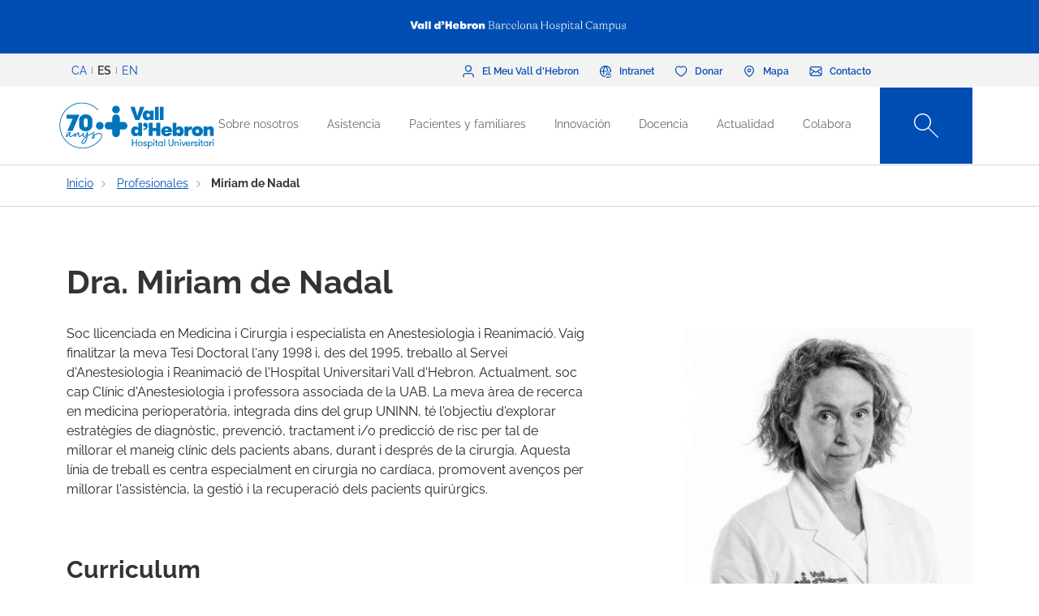

--- FILE ---
content_type: text/html; charset=UTF-8
request_url: https://hospital.vallhebron.com/es/profesionales/miriam-de-nadal
body_size: 111530
content:
<!DOCTYPE html>
<html lang="es" dir="ltr" prefix="content: http://purl.org/rss/1.0/modules/content/  dc: http://purl.org/dc/terms/  foaf: http://xmlns.com/foaf/0.1/  og: http://ogp.me/ns#  rdfs: http://www.w3.org/2000/01/rdf-schema#  schema: http://schema.org/  sioc: http://rdfs.org/sioc/ns#  sioct: http://rdfs.org/sioc/types#  skos: http://www.w3.org/2004/02/skos/core#  xsd: http://www.w3.org/2001/XMLSchema# ">
	<head>
		<!-- Matomo Tag Manager -->
		<script>
			var _mtm = window._mtm = window._mtm || [];
_mtm.push({
'mtm.startTime': (new Date().getTime()),
'event': 'mtm.Start'
});
(function () {
var d = document,
g = d.createElement('script'),
s = d.getElementsByTagName('script')[0];
g.async = true;
g.src = 'https://matomo.vallhebron.com/js/container_DB41fMe6.js';
s.parentNode.insertBefore(g, s);
})();
		</script>
		<!-- End Matomo Tag Manager -->
		<script>
			dataLayer = [{
'pageCategory': 'hospital'
}];
		</script>
		<script>
			(function (w, d, s, l, i) {
w[l] = w[l] || [];
w[l].push({'gtm.start': new Date().getTime(), event: 'gtm.js'});
var f = d.getElementsByTagName(s)[0],
j = d.createElement(s),
dl = l != 'dataLayer' ? '&l=' + l : '';
j.async = true;
j.src = 'https://www.googletagmanager.com/gtm.js?id=' + i + dl;
f.parentNode.insertBefore(j, f);
})(window, document, 'script', 'dataLayer', 'GTM-M858FVN');
		</script>
		<meta charset="utf-8" />
<link rel="shortlink" href="https://hospital.vallhebron.com/es/node/24094" />
<meta name="robots" content="index, follow" />
<link rel="canonical" href="https://hospital.vallhebron.com/es/profesionales/miriam-de-nadal" />
<link rel="image_src" href="https://hospital.vallhebron.com/sites/hospital/files/Miriam-De-Nadal.jpg" />
<meta property="og:site_name" content="Hospital Universitario Vall d&#039;Hebron" />
<meta property="og:url" content="https://hospital.vallhebron.com/es/profesionales/miriam-de-nadal" />
<meta property="og:title" content="Miriam de Nadal" />
<meta property="og:image" content="https://hospital.vallhebron.com/sites/hospital/files/Miriam-De-Nadal.jpg" />
<meta property="og:image:url" content="https://hospital.vallhebron.com/sites/hospital/files/Miriam-De-Nadal.jpg" />
<meta name="twitter:card" content="summary_large_image" />
<meta name="twitter:title" content="Miriam de Nadal" />
<meta name="twitter:url" content="https://hospital.vallhebron.com/es/profesionales/miriam-de-nadal" />
<meta name="twitter:image" content="https://hospital.vallhebron.com/sites/hospital/files/Miriam-De-Nadal.jpg" />
<meta name="Generator" content="Drupal 9 (https://www.drupal.org)" />
<meta name="MobileOptimized" content="width" />
<meta name="HandheldFriendly" content="true" />
<meta name="viewport" content="width=device-width, initial-scale=1, shrink-to-fit=no" />
<style>div#sliding-popup, div#sliding-popup .eu-cookie-withdraw-banner, .eu-cookie-withdraw-tab {background: #264efa} div#sliding-popup.eu-cookie-withdraw-wrapper { background: transparent; } #sliding-popup h1, #sliding-popup h2, #sliding-popup h3, #sliding-popup p, #sliding-popup label, #sliding-popup div, .eu-cookie-compliance-more-button, .eu-cookie-compliance-secondary-button, .eu-cookie-withdraw-tab { color: #ffffff;} .eu-cookie-withdraw-tab { border-color: #ffffff;}</style>
<meta http-equiv="x-ua-compatible" content="ie=edge" />
<link rel="icon" href="/sites/hospital/files/favicon%20%281%29.ico" type="image/vnd.microsoft.icon" />
<link rel="alternate" hreflang="ca" href="https://hospital.vallhebron.com/professionals/miriam-de-nadal" />
<link rel="alternate" hreflang="es" href="https://hospital.vallhebron.com/es/profesionales/miriam-de-nadal" />
<link rel="alternate" hreflang="en" href="https://hospital.vallhebron.com/en/professionals/miriam-de-nadal" />

			<title>Miriam de Nadal | Hospital Universitario Vall d&#039;Hebron</title>
			<link rel="stylesheet" media="all" href="/modules/contrib/webform/css/webform.element.flexbox.css?t7q8a5" />
<link rel="stylesheet" media="all" href="/core/modules/system/css/components/ajax-progress.module.css?t7q8a5" />
<link rel="stylesheet" media="all" href="/core/modules/system/css/components/align.module.css?t7q8a5" />
<link rel="stylesheet" media="all" href="/core/modules/system/css/components/autocomplete-loading.module.css?t7q8a5" />
<link rel="stylesheet" media="all" href="/core/modules/system/css/components/fieldgroup.module.css?t7q8a5" />
<link rel="stylesheet" media="all" href="/core/modules/system/css/components/container-inline.module.css?t7q8a5" />
<link rel="stylesheet" media="all" href="/core/modules/system/css/components/clearfix.module.css?t7q8a5" />
<link rel="stylesheet" media="all" href="/core/modules/system/css/components/details.module.css?t7q8a5" />
<link rel="stylesheet" media="all" href="/core/modules/system/css/components/hidden.module.css?t7q8a5" />
<link rel="stylesheet" media="all" href="/core/modules/system/css/components/item-list.module.css?t7q8a5" />
<link rel="stylesheet" media="all" href="/core/modules/system/css/components/js.module.css?t7q8a5" />
<link rel="stylesheet" media="all" href="/core/modules/system/css/components/nowrap.module.css?t7q8a5" />
<link rel="stylesheet" media="all" href="/core/modules/system/css/components/position-container.module.css?t7q8a5" />
<link rel="stylesheet" media="all" href="/core/modules/system/css/components/progress.module.css?t7q8a5" />
<link rel="stylesheet" media="all" href="/core/modules/system/css/components/reset-appearance.module.css?t7q8a5" />
<link rel="stylesheet" media="all" href="/core/modules/system/css/components/resize.module.css?t7q8a5" />
<link rel="stylesheet" media="all" href="/core/modules/system/css/components/sticky-header.module.css?t7q8a5" />
<link rel="stylesheet" media="all" href="/core/modules/system/css/components/system-status-counter.css?t7q8a5" />
<link rel="stylesheet" media="all" href="/core/modules/system/css/components/system-status-report-counters.css?t7q8a5" />
<link rel="stylesheet" media="all" href="/core/modules/system/css/components/system-status-report-general-info.css?t7q8a5" />
<link rel="stylesheet" media="all" href="/core/modules/system/css/components/tabledrag.module.css?t7q8a5" />
<link rel="stylesheet" media="all" href="/core/modules/system/css/components/tablesort.module.css?t7q8a5" />
<link rel="stylesheet" media="all" href="/core/modules/system/css/components/tree-child.module.css?t7q8a5" />
<link rel="stylesheet" media="all" href="/modules/contrib/webform/css/webform.form.css?t7q8a5" />
<link rel="stylesheet" media="all" href="/modules/contrib/webform/css/webform.element.details.toggle.css?t7q8a5" />
<link rel="stylesheet" media="all" href="/modules/contrib/webform/modules/webform_clientside_validation/css/webform_clientside_validation.ife.css?t7q8a5" />
<link rel="stylesheet" media="all" href="/modules/contrib/webform/css/webform.element.message.css?t7q8a5" />
<link rel="stylesheet" media="all" href="/modules/contrib/webform/css/webform.element.counter.css?t7q8a5" />
<link rel="stylesheet" media="all" href="/core/modules/views/css/views.module.css?t7q8a5" />
<link rel="stylesheet" media="all" href="/modules/contrib/eu_cookie_compliance/css/eu_cookie_compliance.css?t7q8a5" />
<link rel="stylesheet" media="all" href="/modules/contrib/webform/css/webform.ajax.css?t7q8a5" />
<link rel="stylesheet" media="all" href="/modules/contrib/captcha/css/captcha.css?t7q8a5" />
<link rel="stylesheet" media="all" href="/themes/contrib/bootstrap_barrio/css/components/variables.css?t7q8a5" />
<link rel="stylesheet" media="all" href="/themes/contrib/bootstrap_barrio/css/components/user.css?t7q8a5" />
<link rel="stylesheet" media="all" href="/themes/contrib/bootstrap_barrio/css/components/progress.css?t7q8a5" />
<link rel="stylesheet" media="all" href="/themes/contrib/bootstrap_barrio/css/components/node.css?t7q8a5" />
<link rel="stylesheet" media="all" href="/themes/custom/vhebron_campus/css/normalize.css?t7q8a5" />
<link rel="stylesheet" media="all" href="//cdn.jsdelivr.net/npm/bootstrap@5.0.2/dist/css/bootstrap.min.css" />
<link rel="stylesheet" media="all" href="/themes/custom/vhebron_campus/css/main.min.css?t7q8a5" />
<link rel="stylesheet" media="all" href="/themes/custom/vhebron_campus/css/style.css?t7q8a5" />
<link rel="stylesheet" media="all" href="/themes/custom/vhebron_campus/css/main-new-devs.css?t7q8a5" />
<link rel="stylesheet" media="all" href="/themes/contrib/bootstrap_barrio/css/components/affix.css?t7q8a5" />
<link rel="stylesheet" media="all" href="/themes/contrib/bootstrap_barrio/css/components/book.css?t7q8a5" />
<link rel="stylesheet" media="all" href="/themes/contrib/bootstrap_barrio/css/components/contextual.css?t7q8a5" />
<link rel="stylesheet" media="all" href="/themes/contrib/bootstrap_barrio/css/components/feed-icon.css?t7q8a5" />
<link rel="stylesheet" media="all" href="/themes/contrib/bootstrap_barrio/css/components/field.css?t7q8a5" />
<link rel="stylesheet" media="all" href="/themes/contrib/bootstrap_barrio/css/components/header.css?t7q8a5" />
<link rel="stylesheet" media="all" href="/themes/contrib/bootstrap_barrio/css/components/help.css?t7q8a5" />
<link rel="stylesheet" media="all" href="/themes/contrib/bootstrap_barrio/css/components/icons.css?t7q8a5" />
<link rel="stylesheet" media="all" href="/themes/contrib/bootstrap_barrio/css/components/image-button.css?t7q8a5" />
<link rel="stylesheet" media="all" href="/themes/contrib/bootstrap_barrio/css/components/item-list.css?t7q8a5" />
<link rel="stylesheet" media="all" href="/themes/contrib/bootstrap_barrio/css/components/list-group.css?t7q8a5" />
<link rel="stylesheet" media="all" href="/themes/contrib/bootstrap_barrio/css/components/media.css?t7q8a5" />
<link rel="stylesheet" media="all" href="/themes/contrib/bootstrap_barrio/css/components/page.css?t7q8a5" />
<link rel="stylesheet" media="all" href="/themes/contrib/bootstrap_barrio/css/components/search-form.css?t7q8a5" />
<link rel="stylesheet" media="all" href="/themes/contrib/bootstrap_barrio/css/components/shortcut.css?t7q8a5" />
<link rel="stylesheet" media="all" href="/themes/contrib/bootstrap_barrio/css/components/sidebar.css?t7q8a5" />
<link rel="stylesheet" media="all" href="/themes/contrib/bootstrap_barrio/css/components/site-footer.css?t7q8a5" />
<link rel="stylesheet" media="all" href="/themes/contrib/bootstrap_barrio/css/components/skip-link.css?t7q8a5" />
<link rel="stylesheet" media="all" href="/themes/contrib/bootstrap_barrio/css/components/table.css?t7q8a5" />
<link rel="stylesheet" media="all" href="/themes/contrib/bootstrap_barrio/css/components/tabledrag.css?t7q8a5" />
<link rel="stylesheet" media="all" href="/themes/contrib/bootstrap_barrio/css/components/tableselect.css?t7q8a5" />
<link rel="stylesheet" media="all" href="/themes/contrib/bootstrap_barrio/css/components/tablesort-indicator.css?t7q8a5" />
<link rel="stylesheet" media="all" href="/themes/contrib/bootstrap_barrio/css/components/ui.widget.css?t7q8a5" />
<link rel="stylesheet" media="all" href="/themes/contrib/bootstrap_barrio/css/components/tabs.css?t7q8a5" />
<link rel="stylesheet" media="all" href="/themes/contrib/bootstrap_barrio/css/components/toolbar.css?t7q8a5" />
<link rel="stylesheet" media="all" href="/themes/contrib/bootstrap_barrio/css/components/vertical-tabs.css?t7q8a5" />
<link rel="stylesheet" media="all" href="/themes/contrib/bootstrap_barrio/css/components/views.css?t7q8a5" />
<link rel="stylesheet" media="all" href="/themes/contrib/bootstrap_barrio/css/components/webform.css?t7q8a5" />
<link rel="stylesheet" media="all" href="/themes/contrib/bootstrap_barrio/css/components/ui-dialog.css?t7q8a5" />
<link rel="stylesheet" media="all" href="/themes/custom/vhebron_hospital/css/custom-sos.css?t7q8a5" />
<link rel="stylesheet" media="all" href="/themes/custom/vhebron_hospital/css/main-new-devs.css?t7q8a5" />
<link rel="stylesheet" media="all" href="/themes/contrib/bootstrap_barrio/css/components/form.css?t7q8a5" />
<link rel="stylesheet" media="all" href="/themes/contrib/bootstrap_barrio/css/components/breadcrumb.css?t7q8a5" />
<link rel="stylesheet" media="all" href="/themes/contrib/bootstrap_barrio/css/colors/messages/messages-white.css?t7q8a5" />
<link rel="stylesheet" media="print" href="/themes/contrib/bootstrap_barrio/css/print.css?t7q8a5" />

				
					<link rel="stylesheet" type="text/css" href="/themes/custom/vhebron_hospital/css/ie.css"/>
				</head>
				<body class="layout-no-sidebars page-node-24094 path-node node--type-professional">
					<noscript>
						<iframe src="https://www.googletagmanager.com/ns.html?id=GTM-M858FVN" height="0" width="0" style="display:none;visibility:hidden"></iframe>
					</noscript>
					<div id="preloader" style="display:block;position: absolute;width: 100%;height: 100%;background-color: white;z-index: 1031;">
						<div class="loader"></div>
					</div>
					<a href="#main-content" class="visually-hidden focusable skip-link">
						Pasar al contenido principal
					</a>
					
					      <div class="dialog-off-canvas-main-canvas" data-off-canvas-main-canvas>
    <style>
	.user-logged-in .first {
		margin-top: 155px !important;
	}

	.layout-builder--content-preview-disabled .layout-builder-block {
		padding: 0 !important;
		margin: 0 auto !important;
	}

	.layout-builder-block__content-preview-placeholder-label {
		margin: 0;
		text-align: center;
		font-size: 20px;
		padding: 20px;
		line-height: 1.4;
	}

	.ui-dialog-titlebar {
		background-color: #c2c2c2;
	}

	.ui-dialog .ui-dialog-titlebar-close {
		-webkit-mask-image: url("data:image/svg+xml, %3csvg xmlns='http://www.w3.org/2000/svg' viewBox='0 0 24 24'%3e%3cpath fill='none' d='M20 4L4 20M4 4l16 16' stroke='black' stroke-width='2' stroke-linecap='round' stroke-linejoin='round'/%3e%3c/svg%3e");
		mask-image: url("data:image/svg+xml, %3csvg xmlns='http://www.w3.org/2000/svg' viewBox='0 0 24 24'%3e%3cpath fill='none' d='M20 4L4 20M4 4l16 16' stroke='black' stroke-width='2' stroke-linecap='round' stroke-linejoin='round'/%3e%3c/svg%3e");
		-webkit-mask-size: 20px 20px;
		mask-size: 20px 20px;
		-webkit-mask-repeat: no-repeat;
		mask-repeat: no-repeat;
		-webkit-mask-position: center;
		mask-position: center;
		background-color: black;
	}

	.glb-messages__content a {
		color: black !important;
	}

	#drupal-modal form > .form-actions {
		display: block !important;
	}

	.glb-canvas-form {
		display: table !important;
	}

	#toolbar-administration {
		z-index: 99999 !important;
	}
</style>
	<nav class="navbar navbar-expand-lg fixed-top">
		<div class="menu-content-top">
			<div class="container">
				<div class="row">
					<div class="col-12">
						<a href="https://www.vallhebron.com/" target="_blank">
							<img src="/themes/custom/vhebron_hospital/images/logo-header-vall-hebron.svg" alt="" class="logo-barra">
						</a>
					</div>
				</div>
			</div>
		</div>
		<div class="menu-content-middle">
			<div class="container">
				<div class="row">
					<div class="col-6 col-sm-3 col-md-3">
						<ul class="btns lang"><li hreflang="ca" data-drupal-link-system-path="node/24094" class="ca"><a href="/professionals/miriam-de-nadal" class="language-link" hreflang="ca" data-drupal-link-system-path="node/24094">CA</a></li><li hreflang="es" data-drupal-link-system-path="node/24094" class="es is-active"><a href="/es/profesionales/miriam-de-nadal" class="language-link activo is-active" hreflang="es" data-drupal-link-system-path="node/24094">ES</a></li><li hreflang="en" data-drupal-link-system-path="node/24094" class="en"><a href="/en/professionals/miriam-de-nadal" class="language-link" hreflang="en" data-drupal-link-system-path="node/24094">EN</a></li></ul>
					</div>
					<div class="col-6 col-sm-9 col-md-9 right">
						                  
<h2 class="visually-hidden" id="block-menusuperior-2-menu">Menú superior</h2>


          
<ul data-region="header_form" class="clearfix btns">
                        <li>
            <a href="https://elmeu.vallhebron.com/" target=""><i class="icons ico-vdh"></i><span class="t">El Meu Vall d'Hebron</span></a>
        </li>
                    <li>
            <a href="https://intranet.vallhebron.com/" target=""><i class="icons ico-intranet"></i><span class="t">Intranet</span></a>
        </li>
                    <li>
            <a href="http://www.vallhebron.com/es/colabora" target=""><i class="icons ico-dona"></i><span class="t">Donar</span></a>
        </li>
                    <li>
            <a href="http://www.vallhebron.com/es/mapa" target=""><i class="icons ico-mapa"></i><span class="t">Mapa</span></a>
        </li>
                    <li>
            <a href="https://www.vallhebron.com/es/contacto" target=""><i class="icons ico-contacte"></i><span class="t">Contacto</span></a>
        </li>
            

</ul>

  

					</div>
				</div>
			</div>
		</div>
		<div class="menu-content">
			<div class="container">
				<a class="navbar-brand" href="/es">
					<img src="/themes/custom/vhebron_hospital/images/logotip-70-anys-hospital-vall-hebron.svg" alt="Vall d'Hebron Hospital" class="logo">
				</a>
				<div id="main_nav" class="navbar-collapse collapse" style="">
					                
<h2 class="visually-hidden" id="block-navegacioprincipal-menu">Navegació principal</h2>


          
                <ul data-region="primary_menu" class="clearfix navbar-nav ms-auto">
                                                                                        <li class="nav-item menu-item--expanded dropdown">
                                                                                        <a href="/es/sobre-nosotros" title="Sobre nosotros" class="nav-link nav-link--es-sobre-nosotros" data-toggle="dropdown" aria-expanded="false" aria-haspopup="true" target="" data-drupal-link-system-path="node/16584">Sobre nosotros</a>
                                                    <ul class="dropdown-menu col-labora">
        <div class="container cont">
                                                                                    <div class="row">
                                                                                                                                                                
        <div class="menu_link_content menu-link-contentmain view-mode-summary menu-dropdown menu-dropdown-1 menu-type-summary col-12 col-sm-6">
                    <h2>Sobre nosotros</h2>
            <p>Somos la suma de cuatro hospitales: el General, el Infantil, el de la Mujer y el de Traumatología, Rehabilitación y Quemados. Estamos ubicados en el Vall d'Hebron Barcelona Hospital Campus, un parque sanitario de referencia internacional donde la asistencia es una rama imprescindible.</p>

            </div>



                                                                                                                                                                                                                    <div class="col-12 col-sm-3 line">                                                                                                                                 
                                    <a href="/es/sobre-nosotros#centros" class="text-2" target="">Centros</a>
    


                                                                                                                                                                                                                                                                                                                                                    
                                    <a href="/es/sobre-nosotros/modelo-organizativo" class="text-2" target="">Modelo organizativo</a>
    


                                                                                                                                                                                                                                                                                                                                                    
                                    <a href="/es/sobre-nosotros/profesionales" class="text-2" target="">Profesionales</a>
    


                                                                                                                                                                                                                                                                                                                                                    
                                    <a href="/es/sobre-nosotros/equipo-directivo" class="text-2" target="">Equipo directivo</a>
    


                                                                                                                                                                                                                                                                                                                                                    
                                    <a href="/es/sobre-nosotros/cuidados-de-enfermeria" class="text-2" target="">Cuidados de enfermería</a>
    


                                                                                                                                                                                                                                                                                                                                                    
                                    <a href="/es/sobre-nosotros/acreditaciones" class="text-2" target="">Acreditaciones</a>
    


                                                                                                         </div>                                                                                                             <div class="col-12 col-sm-3 line">                                                                                                                                 
                                    <a href="/es/sobre-nosotros/70-anos" class="text-2" target="">70 años</a>
    


                                                                                                                                                                                                                                                                                                                                                    
                                    <a href="/es/sobre-nosotros/socialmente-responsables" class="text-2" target="">Socialmente responsables</a>
    


                                                                                                                                                                                                                                                                                                                                                    
                                    <a href="/es/sobre-nosotros/informacion-corporativa" class="text-2" target="">Información corporativa</a>
    


                                                                                                                                                                                                                                                                                                                                                    
                                    <a href="/es/sobre-nosotros/trabaja-con-nosotros" class="text-2" target="">Trabaja con nosotros</a>
    


                                                                                                                                                                </div>
                                                        </div>
    </ul>
            
                                                    </li>
                                                                                                                                <li class="nav-item menu-item--expanded dropdown">
                                                                                        <a href="/es/asistencia" title="Assistència" class="nav-link nav-link--es-asistencia" data-toggle="dropdown" aria-expanded="false" aria-haspopup="true" target="" data-drupal-link-system-path="node/17064">Asistencia</a>
                                                    <ul class="dropdown-menu col-labora">
        <div class="container cont">
                                                                                    <div class="row">
                                                                                                                                                                
        <div class="menu_link_content menu-link-contentmain view-mode-summary menu-dropdown menu-dropdown-1 menu-type-summary col-12 col-sm-6">
                    <h2>Asistencia</h2>
            <p>El paciente es el centro y el eje de nuestro sistema. Somos profesionales comprometidos con una asistencia de calidad y nuestra estructura organizativa rompe las fronteras tradicionales entre los servicios y los colectivos profesionales, con un modelo exclusivo de áreas de conocimiento.</p>

            </div>



                                                                                                                                                                                                                    <div class="col-12 col-sm-3 line">                                                                                                                                 
                                    <a href="/es/asistencia/areas-de-conocimiento" class="text-2" target="">Áreas de conocimiento</a>
    


                                                                                                                                                                                                                                                                                                                                                    
                                    <a href="/es/asistencia/especialidades" class="text-2" target="">Servicios y unidades</a>
    


                                                                                                                                                                                                                                                                                                                                                    
                                    <a href="/es/asistencia/enfermedades" class="text-2" target="">Enfermedades</a>
    


                                                                                                                                                                                                                                                                                                                                                    
                                    <a href="/es/asistencia/consejos-de-salud" class="text-2" target="">Consejos de salud</a>
    


                                                                                                                                                                                                                                                                                                                                                    
                                    <a href="/es/asistencia/salud-y-bienestar" class="text-2" target="">Salud y bienestar</a>
    


                                                                                                                                                                                                                                                                                                                                                    
                                    <a href="/es/asistencia/pruebas-diagnosticas" class="text-2" target="">Pruebas diagnósticas</a>
    


                                                                                                         </div>                                                                                                             <div class="col-12 col-sm-3 line">                                                                                                                                 
                                    <a href="/es/asistencia/tratamientos" class="text-2" target="">Tratamientos</a>
    


                                                                                                                                                                                                                                                                                                                                                    
                                    <a href="/es/asistencia/programas-asistenciales" class="text-2" target="">Programas asistenciales</a>
    


                                                                                                                                                                                                                                                                                                                                                    
                                    <a href="/es/asistencia/trasplante" class="text-2" target="">Trasplante</a>
    


                                                                                                                                                                                                                                                                                                                                                    
                                    <a href="/es/asistencia/laboratorios-clinicos" class="text-2" target="">Laboratorios clínicos</a>
    


                                                                                                                                                                </div>
                                                        </div>
    </ul>
            
                                                    </li>
                                                                                                                                <li class="nav-item menu-item--expanded dropdown">
                                                                                        <a href="/es/pacientes" class="nav-link nav-link--es-pacientes" data-toggle="dropdown" aria-expanded="false" aria-haspopup="true" target="" data-drupal-link-system-path="node/21608">Pacientes y familiares</a>
                                                    <ul class="dropdown-menu col-labora">
        <div class="container cont">
                                                                                    <div class="row">
                                                                                                                                                                
        <div class="menu_link_content menu-link-contentmain view-mode-summary-4-cols menu-dropdown menu-dropdown-1 menu-type-summary_4_cols col-12 col-sm-3 col-md-4">
                    <h2>Pacientes y familiares</h2>
            <p>¿Quieres saber cómo será tu estancia en el Hospital Universitario Vall d'Hebron? Aquí encontrarás toda la información.</p>

            </div>



                                                                                                                                                                                                                                        <div class="col-12 col-sm-3 line position-relative">                                                                                                                                         <div class="text-2 dropdown-inner">
                                                                            
                                                                                    <a href="/es/pacientes/hospitalizacion/adulto" class="text-2 d-lg-none" target="">Hospitalización</a>
            <span class="text-2 d-none d-lg-block" target="">Hospitalización</span>
        
    


                                                                            <div class="dropdown-menu-inner">
                                                                                                                                                                                                                                                            <div class="text-2 dropdown-inner-sub">
                                                        <a href="/es/pacientes/hospitalizacion/adulto" class="text-2" target="" data-drupal-link-system-path="node/21600">Adulto</a>
                                                        <div class="dropdown-menu-inner-sub">
                                                                                                                                                                <a href="/es/pacientes/hospitalizacion/adulto/antes-ingreso" class="text-2" target="" data-drupal-link-system-path="node/21205">Antes del ingreso</a>
                                                                                                            <a href="/es/pacientes/hospitalizacion/adulto/momento-ingreso" class="text-2" target="" data-drupal-link-system-path="node/21209">El momento del ingreso</a>
                                                                                                            <a href="/es/pacientes/hospitalizacion/adulto/durante-ingreso" class="text-2" target="" data-drupal-link-system-path="node/21210">Durante el ingreso</a>
                                                                                                            <a href="/es/pacientes/hospitalizacion/adulto/alta-hospitalaria" class="text-2" target="" data-drupal-link-system-path="node/21211">El alta hospitalaria</a>
                                                                                                                                                                                                                    </div>
                                                            </div>
                                                                                                                                                                                                                                                                                                                                                                <div class="text-2 dropdown-inner-sub">
                                                        <a href="/es/pacientes/hospitalizacion/infancia-y-adolescencia" class="text-2" target="" data-drupal-link-system-path="node/21603">Infancia y Adolescencia</a>
                                                        <div class="dropdown-menu-inner-sub">
                                                                                                                                                                <a href="/es/pacientes/hospitalizacion/infancia-y-adolescencia/antes-ingreso" class="text-2" target="" data-drupal-link-system-path="node/21222">Antes del ingreso</a>
                                                                                                            <a href="/es/pacientes/hospitalizacion/infancia-y-adolescencia/durante-ingreso" class="text-2" target="" data-drupal-link-system-path="node/21223">Durante el ingreso</a>
                                                                                                            <a href="/es/pacientes/hospitalizacion/infancia-y-adolescencia/actividades-durante-ingreso" class="text-2" target="" data-drupal-link-system-path="node/21224">Actividades durante el ingreso</a>
                                                                                                            <a href="/es/pacientes/hospitalizacion/infancia-y-adolescencia/pequenos-y-pequenas-conocen-hospital" class="text-2" target="" data-drupal-link-system-path="node/24058">Pequeños y pequeñas conocen el hospital</a>
                                                                                                            <a href="/es/pacientes/hospitalizacion/infancia-y-adolescencia/adolescentes" class="text-2" target="" data-drupal-link-system-path="node/24059">Adolescentes</a>
                                                                                                                                                                                                                    </div>
                                                            </div>
                                                                                                                                                                                        </div>
                                                                    </div>
                                                                                                                                                                                                                                                                                                                                                    <div class="text-2 dropdown-inner">
                                                                            
                                                                                    <a href="/es/pacientes/cirugia-mayor-ambulatoria/adulto" class="text-2 d-lg-none" target="">Cirugía Mayor Ambulatoria</a>
            <span class="text-2 d-none d-lg-block" target="">Cirugía Mayor Ambulatoria</span>
        
    


                                                                            <div class="dropdown-menu-inner">
                                                                                                                                                                                                                                                            <div class="text-2 dropdown-inner-sub">
                                                        <a href="/es/pacientes/cirugia-mayor-ambulatoria/adulto" class="text-2" target="" data-drupal-link-system-path="node/21602">Adulto</a>
                                                        <div class="dropdown-menu-inner-sub">
                                                                                                                                                                <a href="/es/pacientes/cirugia-mayor-ambulatoria/adulto/durante-operacion" class="text-2" target="" data-drupal-link-system-path="node/21220">Durante la operación</a>
                                                                                                            <a href="/es/pacientes/cirugia-mayor-ambulatoria/adulto/antes-operacion" class="text-2" target="" data-drupal-link-system-path="node/21215">Antes de la operación</a>
                                                                                                            <a href="/es/pacientes/cirugia-mayor-ambulatoria/adulto/despues-operacion" class="text-2" target="" data-drupal-link-system-path="node/21221">Después de la operación</a>
                                                                                                                                                                                                                    </div>
                                                            </div>
                                                                                                                                                                                                                                                                                                                                                                <div class="text-2 dropdown-inner-sub">
                                                        <a href="/es/pacientes/cirugia-mayor-ambulatoria/infancia-y-adolescencia" class="text-2" target="" data-drupal-link-system-path="node/21604">Infancia y Adolescencia</a>
                                                        <div class="dropdown-menu-inner-sub">
                                                                                                                                                                <a href="/es/pacientes/cirugia-mayor-ambulatoria/infancia-y-adolescencia/durante-operacion" class="text-2" target="" data-drupal-link-system-path="node/21229">Durante la operación</a>
                                                                                                            <a href="/es/pacientes/cirugia-mayor-ambulatoria/infancia-y-adolescencia/antes-operacion" class="text-2" target="" data-drupal-link-system-path="node/21228">Antes de la operación</a>
                                                                                                            <a href="/es/pacientes/cirugia-mayor-ambulatoria/infancia-y-adolescencia/despues-operacion" class="text-2" target="" data-drupal-link-system-path="node/21230">Después de la operación</a>
                                                                                                                                                                                                                    </div>
                                                            </div>
                                                                                                                                                                                        </div>
                                                                    </div>
                                                                                                                                                                                                                                                                                                                                                    <div class="text-2 dropdown-inner">
                                                                            
                                                                                    <a href="/es/pacientes/urgencias/adulto" class="text-2 d-lg-none" target="">Urgencias</a>
            <span class="text-2 d-none d-lg-block" target="">Urgencias</span>
        
    


                                                                            <div class="dropdown-menu-inner">
                                                                                                                                                                                                                                                            <div class="text-2 dropdown-inner-sub">
                                                        <a href="/es/pacientes/urgencias/adulto" class="text-2" target="" data-drupal-link-system-path="node/21601">Adulto</a>
                                                        <div class="dropdown-menu-inner-sub">
                                                                                                                                                                <a href="/es/pacientes/urgencias/adulto/momento-admision" class="text-2" target="" data-drupal-link-system-path="node/21213">El momento de la admisión </a>
                                                                                                            <a href="/es/pacientes/urgencias/adulto/estancia-urgencias" class="text-2" target="" data-drupal-link-system-path="node/21214">La estancia en Urgencias</a>
                                                                                                                                                                                                                    </div>
                                                            </div>
                                                                                                                                                                                                                                                                                                                                                                <div class="text-2 dropdown-inner-sub">
                                                        <a href="/es/pacientes/urgencias/infancia-y-adolescencia" class="text-2" target="" data-drupal-link-system-path="node/21607">Infancia y Adolescencia</a>
                                                        <div class="dropdown-menu-inner-sub">
                                                                                                                                                                <a href="/es/pacientes/urgencias/infancia-y-adolescencia/momento-admision" class="text-2" target="" data-drupal-link-system-path="node/21226">El momento de la admisión</a>
                                                                                                            <a href="/es/pacientes/urgencias/infancia-y-adolescencia/estancia-urgencias" class="text-2" target="" data-drupal-link-system-path="node/21227">La estancia en Urgencias</a>
                                                                                                                                                                                                                    </div>
                                                            </div>
                                                                                                                                                                                        </div>
                                                                    </div>
                                                                                                                                                                                                                                                                                                                                                    <div class="text-2 dropdown-inner">
                                                                            
                                                        <a href="/es/pacientes/mujeres-embarazadas" class="text-2" target="">Mujeres embarazadas</a>
        
    


                                                                            <div class="dropdown-menu-inner">
                                                                                                                                                <a href="/es/pacientes/mujeres-embarazadas/antes-parto" title="Antes del parto" class="text-2 dropdown-inner-sub " target="" data-drupal-link-system-path="node/21231">Antes del parto</a>
                                                                                                                                                                                                                                                <a href="/es/pacientes/mujeres-embarazadas/parto" class="text-2 dropdown-inner-sub " target="" data-drupal-link-system-path="node/21577">El parto</a>
                                                                                                                                                                                                                                                <a href="/es/pacientes/mujeres-embarazadas/estancia-hospital" class="text-2 dropdown-inner-sub " target="" data-drupal-link-system-path="node/21578">La estancia en el hospital</a>
                                                                                                                                                                                                                                                <a href="/es/pacientes/mujeres-embarazadas/posparto" class="text-2 dropdown-inner-sub " target="" data-drupal-link-system-path="node/21579">Posparto</a>
                                                                                                                                                                                    </div>
                                                                    </div>
                                                                                                                                                                                                                                                                                                                        
                                                        <a href="/es/pacientes/atencion-ciudadana" class="text-2" target="">Atención ciudadana</a>
        
    


                                                                                                                                                                                                                                                                                                                                                    
                                                        <a href="/es/pacientes/participacion-ciudadana" class="text-2" target="">Participación ciudadana</a>
        
    


                                                                                                                                                                                                                                                                                                                                                                                <div class="text-2 dropdown-inner">
                                                                            
                                                        <a href="/es/pacientes/voluntariado" class="text-2" target="">Voluntariado</a>
        
    


                                                                            <div class="dropdown-menu-inner">
                                                                                                                                                <a href="/es/pacientes/voluntariado/contacto-y-direcciones" class="text-2 dropdown-inner-sub " target="" data-drupal-link-system-path="node/21583">Contacto y direcciones</a>
                                                                                                                                                                                                                                                <a href="/es/pacientes/voluntariado/documentos-interes" class="text-2 dropdown-inner-sub " target="" data-drupal-link-system-path="node/21587">Documentos de interés</a>
                                                                                                                                                                                                                                                <a href="/es/pacientes/voluntariado/hacerme-voluntario-o-voluntaria" class="text-2 dropdown-inner-sub " target="" data-drupal-link-system-path="node/21584">Hacerme voluntario o voluntaria</a>
                                                                                                                                                                                                                                                <a href="/es/pacientes/voluntariado/experiencia-voluntariado" class="text-2 dropdown-inner-sub " target="" data-drupal-link-system-path="node/21586">La experiencia del voluntariado</a>
                                                                                                                                                                                                                                                <a href="/es/pacientes/voluntariado/que-dicen-voluntarios-y-voluntarias" class="text-2 dropdown-inner-sub " target="" data-drupal-link-system-path="node/21588">Qué dicen los voluntarios y voluntarias</a>
                                                                                                                                                                                    </div>
                                                                    </div>
                                                                                                                                                                                                                                                                                                                        
                                                        <a href="/es/pacientes/consultas-externas" class="text-2" target="">Consultas externas</a>
        
    


                                                                                                                                                                                                                                                                                                                                                    
                                                        <a href="/es/asistencia/especialidades/trabajo-social-sanitario" class="text-2" target="">Trabajo social sanitario</a>
        
    


                                                                                                                                                                                                                                                                                                                                                    
                                                        <a href="/es/pacientes/como-llegar-contactos-y-servicios" class="text-2" target="">Cómo llegar</a>
        
    


                                                                                                                                                                                                                                                                                                                                                                                <div class="text-2 dropdown-inner">
                                                                            
                                                        <a href="/es/pacients/el-meu-vall-hebron" class="text-2" target="">El Meu Vall d&#039;Hebron</a>
        
    


                                                                            <div class="dropdown-menu-inner">
                                                                                                                                                <a href="/es/pacients/el-meu-vall-hebron/guia-usuari" class="text-2 dropdown-inner-sub " target="" data-drupal-link-system-path="node/26217">Guía de usuario</a>
                                                                                                                                                                                    </div>
                                                                    </div>
                                                                             </div>                                                         </div>
                                                        </div>
    </ul>
            
                                                    </li>
                                                                                                                                <li class="nav-item menu-item--expanded dropdown">
                                                                                        <a href="/es/innovacion" title="Innovación" class="nav-link nav-link--es-innovacion" data-toggle="dropdown" aria-expanded="false" aria-haspopup="true" target="" data-drupal-link-system-path="node/25466">Innovación</a>
                                                    <ul class="dropdown-menu col-labora">
        <div class="container cont">
                                                                                    <div class="row">
                                                                                                                                                                
        <div class="menu_link_content menu-link-contentmain view-mode-summary menu-dropdown menu-dropdown-1 menu-type-summary col-12 col-sm-6">
                    <h2>La innovación en el Hospital</h2>
            <p>La apuesta por la innovación nos permite estar en vanguardia de la medicina, proporcionando una asistencia de primer nivel y adaptada a las necesidades cambiantes de cada paciente.</p>

            </div>



                                                                                                                                                                                                                    <div class="col-12 col-sm-3 line">                                                                                                                                 
                                    <a href="https://www.vallhebron.com/innovacio/setmana-de-la-innovacio" class="text-2" target="_blank">Semana de la Innovación</a>
    


                                                                                                                                                                                                                                                                                                                                                    
                                    <a href="https://www.vallhebron.com/innovacio/jo-innovo/" class="text-2" target="_blank">Jo Innovo</a>
    


                                                                                                                                                                </div>
                                                        </div>
    </ul>
            
                                                    </li>
                                                                                                                                <li class="nav-item">
                                                                                        <a href="https://www.vallhebron.com/es/docencia" title="Docencia" class="nav-link nav-link-https--wwwvallhebroncom-es-docencia" target="_blank">Docencia</a>
                                                    </li>
                                                                                                                                <li class="nav-item">
                                                                                        <a href="https://www.vallhebron.com/es/actualidad" title="Actualitat" class="nav-link nav-link-https--wwwvallhebroncom-es-actualidad" target="_blank">Actualidad</a>
                                                    </li>
                                                                                                                                <li class="nav-item">
                                                                                        <a href="https://www.vallhebron.com/es/colabora" title="Col·labora" class="nav-link nav-link-https--wwwvallhebroncom-es-colabora" target="_blank">Colabora</a>
                                                    </li>
                                                                                    </div>
                    

</ul>


  

					<style>
						.navbar .menu-content .search-box:hover .search-text {
							width: 240px;
							padding: 0 6px
						}

						.
					</style>
					<div class="search-box">
<form class="views-exposed-form search-box" data-drupal-selector="views-exposed-form-default-search-page-1" action="/es/es/buscador" method="get" id="views-exposed-form-default-search-page-1" accept-charset="UTF-8">
  <div class="d-flex flex-wrap">
  



                    <input class="search-text form-control" placeholder="¿Qué estás buscando?" data-drupal-selector="edit-keys" data-msg-maxlength="This field field has a maximum length of 128." type="text" id="edit-keys" name="keys" value="" size="30" maxlength="128" />

                    <a href="#" class="search-btn"><i class="icons ico-lupa"></i></a>



          <label for="edit-type" class="visually-hidden form-label">Content type</label>
                    
<select class="d-none form-select" data-drupal-selector="edit-type" id="edit-type" name="type"><option value="All" selected="selected">- Cualquiera -</option><option value="activities">07 - Fitxa Activitats</option><option value="announcement">Convocatòria</option><option value="association">ELIMINAR - 10 - Fitxa Associació Col·laboradora</option><option value="center">11 - Fitxa Institució</option><option value="csur">Fitxa CSUR</option><option value="diagnostic_support">14 - Fitxa Suport al Diagnòstic</option><option value="diagnostictests">04 - Fitxa Proves Diagnòstiques</option><option value="forms">00 - Formularis</option><option value="grupsrecerca">15 - Fitxa Grup de Recerca</option><option value="guide_stage">Guia - Fitxa Etapa</option><option value="guidecategory">Guia - Fitxa Categoria</option><option value="guidelanding">Guia - Landing</option><option value="healtheducation">05 - Fitxa Consells de Salut</option><option value="healthtreatments">03 - Fitxa Tractaments</option><option value="history">22 - Fitxa Historia</option><option value="knowledge_area">09 - Fitxa àrea coneixement</option><option value="landing_html">00 - Landing HTML</option><option value="news">06 - Fitxa Notícies</option><option value="page">Página básica</option><option value="pathologies">02 - Fitxa Malalties</option><option value="professional">18 - Professional</option><option value="selfcare">08 - Fitxa cuida&#039;t</option><option value="services">01 - Fitxa Especialitats</option><option value="unitatdocent">16 - Fitxa Unitat Docent</option></select>
                    
<div data-drupal-selector="edit-actions" class="form-actions js-form-wrapper" id="edit-actions"><button class="d-none button js-form-submit form-submit btn btn-" data-drupal-selector="edit-submit-default-search" type="submit" id="edit-submit-default-search" value="Buscar">Buscar</button>
</div>

</div>

</form>
</div>
					<button class="navbar-toggler collapsed" type="button" data-bs-toggle="collapse" data-bs-target="#main_nav" aria-expanded="false" aria-label="">
						<i class="icons ico-menu"></i>
						<i class="icons ico-tancar"></i>
					</button>
				</div>

			</div>
		</div>
	</nav>

<main class="main-content col" id="content" role="main">
	<style>
		#layout-builder-modal input[type="checkbox"],
		#layout-builder-modal input[type="radio"] {
			padding: 6px;
		}
	</style>
	<div class="clearfix first  section  ">
					      <div id="block-vhebron-hospital-breadcrumbs" class="block block-system block-system-breadcrumb-block">
        
                
                                

    <nav role="navigation" class="breadcrumb border-b margin-b" aria-label="breadcrumb">
        <div class="container">
            <ol class="breadcrumb">
                                                                                        <li class="breadcrumb-item">
                                <a href="/es">Inicio</a>
                            </li>
                                                                                                                                    <li class="breadcrumb-item">
                                <a href="/es/sobre-nosotros/profesionales">Profesionales</a>
                            </li>
                                                                                                                                    <li class="breadcrumb-item active">
                                Miriam de Nadal
                            </li>
                                                                        </ol>
        </div>
    </nav>

                        </div>
    

							<div class="container">
				    

			</div>
				  <div data-drupal-messages-fallback class="hidden"></div>    <div id="block-vhebron-hospital-content" class="block block-system block-system-main-block">
        
                
                                

<div role="article" about="/es/profesionales/miriam-de-nadal" class="node node--type-professional node--view-mode-full fixta-curriculum">
    <div class="container">
        <div class="row">
            <div class="col-12 col-sm-7">
                <h1 class="title-page">Dra. Miriam de Nadal </h1>
                <div class="curriculum-perfil visible-mobile">
                                            <img class="img image-style-curriculum" src="/sites/hospital/files/styles/curriculum/public/Miriam-De-Nadal.jpg?itok=xcGF1vH3" loading="lazy" typeof="foaf:Image" />


                                                            <h4 class="title-doc">Institutions of which it is part</h4>
                    <div class="row line-d-b">
                                                    <div class="col-6 col-sm-6 mb-4">
                                <img src="https://hospital.vallhebron.com/sites/hospital/files/2021-12/logo-VDH.svg" class="logo-1" title="Hospital General">
                            </div>
                            <div class="col-6 col-sm-6 text-left mb-4">
                                <div class="institucions frst">
                                    <p class="title">Hospital General</p>
                                                                            <p class="text">Anestesiología, Reanimación y Tratamiento del Dolor</p>
                                                                    </div>
                            </div>
                                            </div>
                </div>
                                    <div class="text-intro">Soc llicenciada en Medicina i Cirurgia i especialista en Anestesiologia i Reanimació. Vaig finalitzar la meva Tesi Doctoral l'any 1998 i, des del 1995, treballo al Servei d'Anestesiologia i Reanimació de l'Hospital Universitari Vall d'Hebron. Actualment, soc cap Clínic d'Anestesiologia i professora associada de la UAB. La meva àrea de recerca en medicina perioperatòria, integrada dins del grup UNINN, té l'objectiu d'explorar estratègies de diagnòstic, prevenció, tractament i/o predicció de risc per tal de millorar el maneig clínic dels pacients abans, durant i després de la cirurgia. Aquesta línia de treball es centra especialment en cirurgia no cardíaca, promovent avenços per millorar l'assistència, la gestió i la recuperació dels pacients quirúrgics.</div>
                                                    <h2 class="title-item">Curriculum</h2>
                    <div class="text-body">Des del 2005 coordino la Unitat de Reanimació de l'HUVH, com a responsable de l'àrea de crítics quirúrgics, els meus camps clínics d'interès són la medicina perioperatòria i el monitoratge hemodinàmica en el pacient crític. Soc membre de la Secció de Crítics de la Societat Catalana d'Anestesiologia (SCARTD) i de la Secció de Cures Intensives (SCI) de la Sociedad Española de Anestesiología (SEDAR). He estat Tutora acreditada de l'especialitat d'Anestesiologia i Reanimació (2004-2013) i Vocal de la Comissió de Docència de la Societat Catalana d'Anestesiologia (2004-2009). Professora associada del Departament de Cirurgia de la Facultat de Medicina de la UAB i coordinadora de l'àrea de simulació clínica de la Unitat Docent HUVH. Directora de tesis doctorals i Professora en Màsters de postgrau a la UAB i la UB. En relació amb la recerca, soc responsable al centre dels projectes internacionals cooperatius liderats per la Universitat de McMaster (Canadà) i de projectes de recerca de la European Society of Anesthesiology and Intensive Care (ESAIC). Els meus indicadors generals de qualitat de la producció científica es poden consultar a ORCID: http://orcid.org/0000-0002-4559-2463, SCOPUS ID: 6602959140, Researcher ID: J-8127-2017</div>
                                                                                            </div>
            <div class="col-12 col-sm-1"></div>
            <div class="col-12 col-sm-4">
                <div class="curriculum-perfil visible-desktop">
                                            <img alt="Miriam de Nadal " title="Miriam de Nadal " class="img image-style-curriculum" src="/sites/hospital/files/styles/curriculum/public/Miriam-De-Nadal.jpg?itok=xcGF1vH3" loading="lazy" typeof="foaf:Image" />


                                                                                    <h3 class="title-doc">Instituciones</h3>
                        <div class="row line-d-b">
                                                            <div class="col-6 col-sm-6 mb-4">
                                    <img src="https://hospital.vallhebron.com/sites/hospital/files/2021-12/logo-VDH.svg" class="logo" title="Hospital General">
                                </div>
                                <div class="col-6 col-sm-6 text-left mb-4">
                                    <div class="institucions frst">
                                        <p class="title">Hospital General</p>
                                                                                    <p class="text">Anestesiología, Reanimación y Tratamiento del Dolor</p>
                                                                            </div>
                                </div>
                                                                                        <div class="col-6 col-sm-6 mb-4">
                                    <img src="https://hospital.vallhebron.com/sites/default/files/2021-11/vhir_2021_RGB.svg" class="logo" title="Vall Hebron Institut de Recerca">
                                </div>
                                <div class="col-6 col-sm-6 text-left mb-4">
                                    <div class="institucions frst">
                                        <p class="title">Vall Hebron Institut de Recerca</p>
                                                                                    <p class="text">Investigador/a principal</p>
                                                                                    <p class="text">Unidad de Investigación en Neurotraumatología y Neurocirugía (UNINN)</p>
                                                                            </div>
                                </div>
                                                    </div>
                                    </div>
                            </div>
        </div>
    </div>
</div>

                        </div>
    <div class="container">
        <div class="views-element-container block block-views block-views-blocknews-block-2 noticies relacionades" id="block-views-block-news-block-2">
        
                    <h2 class="title-section a-l mb-0">Notícies relacionades</h2>
                
                                
<div><div class="view view-news view-id-news view-display-id-block_2 js-view-dom-id-ca45e34080e8c3491c3fc26cbc4c5b6cc006bae9935bb50bf5b036771c09d04f">
    
        
            
            <div class="row">
                        <style>
    .noticies .item.item-24308.quiSom .img.line:after, .noticies .item.item-24308.quiSom .img:after {
        background-color: #264EFA !important;
    }
</style>

<div class="col-12 col-sm-3">
    <div class="item item-24308 line quiSom">
        
                    <a href="/es/actualidad/noticias/vall-dhebron-realiza-el-primer-trasplante-pulmonar-completamente-robotico-del-mundo-con-una-nueva-de-acceso">
                <div class="img">
                                                                                                                                                    <img alt="roda de premsa" class="img-fluid image-style-_6-9-small" src="/sites/hospital/files/styles/16_9_small/public/2023-04/roda-de-premsa.jpeg?itok=kvjsDNqj" loading="lazy" typeof="foaf:Image" />


                                                            </div>
            </a>
                
                    <a href="/es/actualidad/noticias/vall-dhebron-realiza-el-primer-trasplante-pulmonar-completamente-robotico-del-mundo-con-una-nueva-de-acceso"><h3 class="title-item">Vall d’Hebron realiza el primer trasplante pulmonar completamente robótico del mundo</h3></a>
                <div class="date"><span
                class="dat">17/04/2023</span>
        </div>
    </div>
</div>

                <style>
    .noticies .item.item-18784.quiSom .img.line:after, .noticies .item.item-18784.quiSom .img:after {
        background-color: #00A1FF !important;
    }
</style>

<div class="col-12 col-sm-3">
    <div class="item item-18784 line quiSom">
        
                    <a href="/es/actualidad/noticias/la-3a-jornada-de-manejo-integral-del-dolor-de-vall-dhebron-se-centra-en-el-abordaje-de-la-lumbalgia">
                <div class="img">
                                                                                                                                                    <img alt="Jornada Dolor Vall d&#039;Hebron" class="img-fluid image-style-_6-9-small" src="/sites/hospital/files/styles/16_9_small/public/whatsapp_image_2021-10-15_at_13.11.17.jpeg?itok=gQgMamnr" loading="lazy" typeof="foaf:Image" />


                                                            </div>
            </a>
                
                    <a href="/es/actualidad/noticias/la-3a-jornada-de-manejo-integral-del-dolor-de-vall-dhebron-se-centra-en-el-abordaje-de-la-lumbalgia"><h3 class="title-item">La 3ª Jornada de manejo integral del dolor de Vall d’Hebron se centra en el abordaje de la lumbalgia</h3></a>
                <div class="date"><span
                class="dat">14/10/2021</span>
        </div>
    </div>
</div>

                <style>
    .noticies .item.item-18593.quiSom .img.line:after, .noticies .item.item-18593.quiSom .img:after {
        background-color: #902B8C !important;
    }
</style>

<div class="col-12 col-sm-3">
    <div class="item item-18593 line quiSom">
        
                    <a href="/es/actualidad/noticias/un-estudio-pionero-de-vall-dhebron-demuestra-la-eficacia-de-un-nuevo-protocolo-de-recuperacion-para-pacientes-con-cancer-de-ovario-avanzado">
                <div class="img">
                                                                                                                                                    <img alt="ERAS i càncer d&#039;ovari" class="img-fluid image-style-_6-9-small" src="/sites/hospital/files/styles/16_9_small/public/eras_i_cancer_dovari_vall_dhebron.jpeg?itok=hW8h9TdG" loading="lazy" typeof="foaf:Image" />


                                                            </div>
            </a>
                
                    <a href="/es/actualidad/noticias/un-estudio-pionero-de-vall-dhebron-demuestra-la-eficacia-de-un-nuevo-protocolo-de-recuperacion-para-pacientes-con-cancer-de-ovario-avanzado"><h3 class="title-item">Un estudio pionero de Vall d’Hebron demuestra la eficacia de un nuevo protocolo de recuperación para pacientes con cáncer de ovario avanzado</h3></a>
                <div class="date"><span
                class="dat">15/04/2021</span>
        </div>
    </div>
</div>

                <style>
    .noticies .item.item-18468.quiSom .img.line:after, .noticies .item.item-18468.quiSom .img:after {
        background-color: #902B8C !important;
    }
</style>

<div class="col-12 col-sm-3">
    <div class="item item-18468 line quiSom">
        
                    <a href="/es/actualidad/noticias/uno-de-cada-cuatro-pacientes-ingresados-con-covid-19-en-la-uci-sufre-una-trombosis-en-muchos-casos-asintomatica">
                <div class="img">
                                                                                                                                                    <img alt="foto" class="img-fluid image-style-_6-9-small" src="/sites/hospital/files/styles/16_9_small/public/tromboembolismes_i_covid_vall_dhebron.jpeg?itok=J5maPhK4" loading="lazy" typeof="foaf:Image" />


                                                            </div>
            </a>
                
                    <a href="/es/actualidad/noticias/uno-de-cada-cuatro-pacientes-ingresados-con-covid-19-en-la-uci-sufre-una-trombosis-en-muchos-casos-asintomatica"><h3 class="title-item">Uno de cada cuatro pacientes ingresados con COVID-19 en la UCI sufre una trombosis, en muchos casos asintomática</h3></a>
                <div class="date"><span
                class="dat">12/01/2021</span>
        </div>
    </div>
</div>

    
        </div>
    
                        <div class="view-footer">
            <div class="row">
          <div class="col-12"><a href="/node/10522?taxonomy=1416" class="btn-veure"> Ver más
</a></div>
        </div>
        </div>
        </div>
</div>

                        </div>
    </div>

                        
     
                                                                
    <section  class="views-element-container block block-views block-views-blockprofessionals-block-2 carrusel-de-professionals" id="block-views-block-professionals-block-2">
        <div class="container">
            
                            <h
                    class="title-section title-">Professionals</h>
                        
            <div class="view view-professionals view-id-professionals view-display-id-block_5">
                <div class="view-content professionals owl-carousel owl-theme">
                    <div class="views-infinite-scroll-content-wrapper clearfix row">
                                                                                                                                                                                                                                                                                        <div class="item col-12 col-md-3">
                                        <div role="article" about="/es/profesionales/anna-gonzalez-tallada">
    <a href="/es/profesionales/anna-gonzalez-tallada">
        <div class="img">
            <div class="btn-more"><i class="icons ico-plus"></i></div>
                            <img alt="Anna Gonzalez Tallada" title="Anna Gonzalez Tallada" class="img-fluid image-style-professionals" src="/sites/hospital/files/styles/professionals/public/AVATAR-dona-153.jpg?itok=-SUMkse2" loading="lazy" typeof="foaf:Image" />


                    </div>
    </a>
    
            <a href="/es/profesionales/anna-gonzalez-tallada" rel="bookmark"><h4 class="title-item">Anna Gonzalez Tallada</h4></a>
        
            <p>
                                                                        Anestesiología, Reanimación y Tratamiento del Dolor, 
                                        Hospital General                                    </p>
    </div>

                                    </div>
                                                                                                                                                                <div class="item col-12 col-md-3">
                                        <div role="article" about="/es/profesionales/anna-gonzalez-tallada-0">
    <a href="/es/profesionales/anna-gonzalez-tallada-0">
        <div class="img">
            <div class="btn-more"><i class="icons ico-plus"></i></div>
                            <img alt="Anna Gonzalez Tallada" title="Anna Gonzalez Tallada" class="img-fluid image-style-professionals" src="/sites/hospital/files/styles/professionals/public/AVATAR-dona-153.jpg?itok=-SUMkse2" loading="lazy" typeof="foaf:Image" />


                    </div>
    </a>
    
            <a href="/es/profesionales/anna-gonzalez-tallada-0" rel="bookmark"><h4 class="title-item">Anna Gonzalez Tallada</h4></a>
        
            <p>
                                                                        Anestesiología, Reanimación y Tratamiento del Dolor, 
                                        Hospital General                                    </p>
    </div>

                                    </div>
                                                                                                                                                                <div class="item col-12 col-md-3">
                                        <div role="article" about="/es/profesionales/irene-bruch-espuna">
    <a href="/es/profesionales/irene-bruch-espuna">
        <div class="img">
            <div class="btn-more"><i class="icons ico-plus"></i></div>
                            <img alt="Irene Bruch Espuña" title="Irene Bruch Espuña" class="img-fluid image-style-professionals" src="/sites/hospital/files/styles/professionals/public/AVATAR-dona-52.jpg?itok=PHzUkQGk" loading="lazy" typeof="foaf:Image" />


                    </div>
    </a>
    
            <a href="/es/profesionales/irene-bruch-espuna" rel="bookmark"><h4 class="title-item">Irene Bruch Espuña</h4></a>
        
            <p>
                                                                        Anestesiología, Reanimación y Tratamiento del Dolor, 
                                        Hospital General                                    </p>
    </div>

                                    </div>
                                                                                                        </div>
                </div>
            </div>
                                    <div class="row">
                <div class="col-12"><a href='/es/sobre-nosotros/profesionales' class="btn-veure"> Ver más
                    </a></div>
            </div>
        </div>
    </section>


	</div>
</main>
	<section class="butlleti bg-gray">
		<div class="container">
			<div class="row">
				        <div id="block-webform-2" class="block block-webform block-webform-block">
        
                    <div class="row">
                <div class="col-12 col-sm-5">
                    <h2 class="title-section" >Subscríbete a nuestros boletines y forma parte de la vida del Campus</h2>
                </div>
            </div>
                
                                <span id="webform-submission-newsletter-node-24094-form-ajax-content"></span><div id="webform-submission-newsletter-node-24094-form-ajax" class="webform-ajax-form-wrapper" data-effect="fade" data-progress-type="throbber">
<form class="webform-submission-form webform-submission-add-form webform-submission-newsletter-form webform-submission-newsletter-add-form webform-submission-newsletter-node-24094-form webform-submission-newsletter-node-24094-add-form js-webform-details-toggle webform-details-toggle" data-drupal-selector="webform-submission-newsletter-node-24094-add-form" action="/es/profesionales/miriam-de-nadal" method="post" id="webform-submission-newsletter-node-24094-add-form" accept-charset="UTF-8">
  
  
<div data-twig-suggestion="webform" data-drupal-selector="edit-dades-newsletter" class="webform-flexbox js-webform-flexbox js-form-wrapper" id="edit-dades-newsletter"><div class="webform-flex webform-flex--1"><div class="webform-flex--container">



    <fieldset class="js-form-item js-form-type-select form-type-select js-form-item-idioma form-item-idioma mb-3">
                    <label for="edit-idioma" class="js-form-required form-required form-label">Elige el idioma</label>
                                                    
<select data-webform-required-error="Es necesario" data-drupal-selector="edit-idioma" data-msg-required="Es necesario" id="edit-idioma" name="idioma" class="form-select required" required="required" aria-required="true"><option value="" selected="selected">Seleccionar idioma</option><option value="1">Catalán</option><option value="2">Castellano</option></select>
                                                    </fieldset>
</div></div><div class="webform-flex webform-flex--1"><div class="webform-flex--container">



    <fieldset class="js-form-item js-form-type-textfield form-type-textfield js-form-item-nom form-item-nom mb-3">
                    <label for="edit-nom" class="js-form-required form-required form-label">Nombre</label>
                                                    <input data-webform-required-error="Es necesario" data-counter-type="word" data-counter-maximum="4" data-counter-maximum-message=" " class="js-webform-counter webform-counter required form-control" data-drupal-selector="edit-nom" data-msg-required="Es necesario" data-msg-maxlength="Nombre field has a maximum length of 255." type="text" id="edit-nom" name="nom" value="" size="60" maxlength="255" required="required" aria-required="true" />

                                                    </fieldset>
</div></div><div class="webform-flex webform-flex--1"><div class="webform-flex--container">



    <fieldset class="js-form-item js-form-type-email form-type-email js-form-item-email form-item-email mb-3">
                    <label for="edit-email" class="js-form-required form-required form-label">Escribe tu correo electrónico</label>
                                                    <input data-webform-required-error="Es necesario" data-drupal-selector="edit-email" data-msg-required="Es necesario" data-msg-maxlength="Escribe tu correo electrónico field has a maximum length of 254." data-msg-email="Escribe tu correo electrónico does not contain a valid email." type="email" id="edit-email" name="email" value="" size="60" maxlength="254" class="form-email required form-control" required="required" aria-required="true" />

                                                    </fieldset>
</div></div></div>
<div class="row mb-40"><div class="col-12 align-bottom"><div class="checkbox">

            

    <div class="js-form-item js-form-type-checkbox checkbox form-check js-form-item-privacy form-item-privacy">
                                <input data-webform-required-error="Es necesario" data-twig-suggestion="webform" data-drupal-selector="edit-privacy" data-msg-required="Es necesario" type="checkbox" id="edit-privacy" name="privacy" value="1" class="form-checkbox required form-check-input" required="required" aria-required="true">
                    <label  class="form-check-label" for="edit-privacy">
                He leído y acepto la <a href="/es/politica-de-proteccion-de-datos"> política de privacidad</a>
            </label>
                                    </div>
</div></div></div>

                      <div  data-twig-suggestion="webform" data-drupal-selector="edit-captcha" aria-describedby="edit-captcha--description" class="captcha captcha-type-challenge--hcaptcha" data-nosnippet>
                    <div class="captcha__element">
            <input data-drupal-selector="edit-captcha-sid" type="hidden" name="captcha_sid" value="12790974" class="form-control" />
<input data-drupal-selector="edit-captcha-token" type="hidden" name="captcha_token" value="ugfVtkvmlC4G7xV_UfNiSZnj-efkfH350pHaVRUbQaw" class="form-control" />
<input data-drupal-selector="edit-captcha-response" type="hidden" name="captcha_response" value="hCaptcha no captcha" class="form-control" />
<div class="h-captcha" data-sitekey="9ff82e37-495e-4e3a-8155-261813cb23d7"></div><input data-drupal-selector="edit-captcha-cacheable" type="hidden" name="captcha_cacheable" value="1" class="form-control" />

          </div>
                      <div class="captcha__description description">Esta pregunta es para comprobar si usted es un visitante humano y prevenir envíos de spam automatizado.</div>
                            </div>
            
<div data-twig-suggestion="webform" data-drupal-selector="edit-actions" class="form-actions webform-actions js-form-wrapper row" id="edit-actions--2">

    <div class="row">
        <div class="col-12 col-sm-7 align-middle">
            <div class="col-12 col-sm-3"><button class="webform-button--submit btn-enviar button button--primary js-form-submit form-submit btn btn-" data-drupal-selector="edit-actions-submit" data-disable-refocus="true" type="submit" id="edit-actions-submit" name="op" value="Suscribirme">Suscribirme</button>
</div>
        </div>
    </div>
</div>




    <fieldset id="edit-processed-text" class="js-form-item js-form-type-processed-text form-type-processed-text js-form-item- form-item- form-no-label mb-3">
                                                    <p>La aceptación de estas condiciones supone que dais el consentimiento al tratamiento de vuestros datos personales para la prestación de los servicios que solicitáis a través de este portal y, si procede, para realizar las gestiones necesarias con las administraciones o entidades públicas que intervengan en la tramitación. Podéis ejercer los derechos mencionados dirigiéndoos por escrito a <a href="web@vallhebron.cat">web@vallhebron.cat</a>, indicando claramente en el asunto “Ejercicio de derecho LOPD”.<br />
Responsable: Hospital Universitario Vall d’Hebron (Instituto Catalán de la Salud).<br />
Finalidad: Suscripción al boletín del Vall d’Hebron Barcelona Hospital Campus, donde recibiréis noticias, actividades e información de interés.<br />
Legitimación: Consentimiento del interesado.<br />
Cesión: Sí procede, VHIR. No se prevé ninguna otra cesión. No se prevé transferencia internacional de datos personales.<br />
Derechos: Acceso, rectificación, supresión y portabilidad de los datos, así como limitación y oposición a su tratamiento. El usuario puede revocar su consentimiento en cualquier momento.<br />
Procedencia: El propio interesado.<br />
Información adicional: La información adicional se encuentra en <a href="https://hospital.vallhebron.com/es/politica-de-proteccion-de-datos">https://hospital.vallhebron.com/es/politica-de-proteccion-de-datos</a>.</p>

                                                    </fieldset>
<div class="row mb-50"><div class="col-12 col-sm-3"></div><div class="col-12 col-sm-3"></div><div class="col-12 col-sm-5"></div></div><input autocomplete="off" data-drupal-selector="form-eg9guodbmtk-5dehxzap5e-vv09qyzlirvnut8ha694" type="hidden" name="form_build_id" value="form-eG9gUoDbmtk_5dehXZaP5e-vv09qyzlIRvNuT8HA694" class="form-control" />
<input data-drupal-selector="edit-webform-submission-newsletter-node-24094-add-form" type="hidden" name="form_id" value="webform_submission_newsletter_node_24094_add_form" class="form-control" />


  
</form>
</div>
                        </div>
    

			</div>
		</div>
	</section>
<footer>
	<div class="footer-top">
		<div class="container">
			<div class="row">
				<div class="col-12 col-sm-6 col-md-6 left">
					<h4>Síguenos:</h4>
					<div class="red-social">
						<a href="https://twitter.com/vallhebron" target="_blank">
							<i class="icons ico-twitter-w"></i>
						</a>
						<a href="https://www.instagram.com/vallhebroncampus/" target="_blank">
							<i class="icons ico-instagram-w"></i>
						</a>
						<a href="https://www.facebook.com/vallhebroncampus" target="_blank">
							<i class="icons ico-facebook-w"></i>
						</a>
						<a href="https://www.linkedin.com/company/vallhebron" target="_blank">
							<i class="icons ico-linkedin-w"></i>
						</a>
						<a href="https://www.youtube.com/c/vallhebroncampus" target="_blank">
							<i class="icons ico-youtube-w"></i>
						</a>
						<a href="https://www.flickr.com/photos/60hvhebron/" target="_blank">
							<i class="icons ico-flickr-w"></i>
						</a>
						<a href="https://www.tiktok.com/@vallhebroncampus" target="_blank">
							<i class="icons ico-tiktok"></i>
						</a>
					</div>
				</div>
				<div class="col-12 col-sm-6 col-md-6 right">
					<h4>¿En qué podemos ayudarte?</h4>
					<div class="red-social">
						<a href="https://www.vallhebron.com/contacte" target="_blank">
							<i class="icons ico-email-w"></i>
						</a>
						<a href="tel:934893000" target="_blank">
							<i class="icons ico-phone-w"></i>
						</a>
					</div>
					<h4 class="num">934 893 000</h4>
				</div>
			</div>
		</div>
	</div>
	<div class="footer-middle-top">
		              <div id="block-peu" class="block block-menu navigation menu--footer container">
    
    <h2 class="visually-hidden" id="block-peu-menu">Peu</h2>
    
    <div class="row">
        <div class="col-12 col-sm-4 col-md-4 text-center">
            <img src="/themes/custom/vhebron_hospital/images/vh_logo_blanc.svg" class="logo" alt="Vall d'Hebron Hospital">
        </div>
                    
                                                        <div class="col-12 col-sm-2 col-md-2 brdr frt">
                        <a href="/es/sobre-nosotros" class="btns" data-drupal-link-system-path="node/16584"><b>Sobre nosotros</b></a>
                                                                                <a href="/es/pacientes" class="btns" data-drupal-link-system-path="node/21608"><b>Pacientes</b></a>
                                                                                <a href="https://www.vallhebron.com/es/docencia" title="Docencia" class="btns"><b>Docencia</b></a>
                                                                                <a href="https://www.vallhebron.com/es/actualidad" class="btns"><b>Actualidad</b></a>
                                                                                <a href="https://www.vallhebron.com/es/colabora" class="btns"><b>Colabora</b></a>
                                                                                <a href="https://elmeu.vallhebron.com/" class="btns">El Meu Vall d&#039;Hebron</a>
                            </div>
                                        <div class="col-12 col-sm-2 col-md-2 brdr frt">
                                                                    <a href="https://hospital.vallhebron.com/es/el-meu-vall-hebron#app" title="Sobre El Meu Vall Hebron" class="btns">Dudas El Meu Vall d&#039;Hebron</a>
                                                                                <a href="/es/pacientes/consultas-externas" class="btns" data-drupal-link-system-path="node/16591">Consultas externas</a>
                                                                                <a href="/es/pacientes/tramites" class="btns" data-drupal-link-system-path="node/16603">Trámites</a>
                                                                                <a href="/es/sobre-nosotros/profesionales" class="btns" data-drupal-link-system-path="node/10496">Profesionales</a>
                                                                                <a href="/es/asistencia/especialidades" class="btns" data-drupal-link-system-path="node/16611">Servicios y unidades</a>
                                                                                <a href="/es/asistencia/enfermedades" class="btns" data-drupal-link-system-path="node/16495">Enfermedades</a>
                            </div>
                                        <div class="col-12 col-sm-2 col-md-2 brdr frt">
                                                                    <a href="/es/asistencia/consejos-de-salud" class="btns" data-drupal-link-system-path="node/16496">Consejos de salud</a>
                                                                                <a href="/es/asistencia/salud-y-bienestar" class="btns" data-drupal-link-system-path="node/17013">Salud y bienestar</a>
                                                                                <a href="/es/asistencia/pruebas-diagnosticas" title="Pruebas diagnósticas" class="btns" data-drupal-link-system-path="node/16498">Pruebas diagnósticas</a>
                                                                                <a href="/es/asistencia/tratamientos" title="Tractamientos" class="btns" data-drupal-link-system-path="node/16497">Tratamientos</a>
                                                                                <a href="/es/pacientes/mujeres-embarazadas" class="btns" data-drupal-link-system-path="node/21605">Mujeres embarazadas</a>
                                                                                <a href="/es/pacientes/hospitalizacion/infancia-y-adolescencia" class="btns" data-drupal-link-system-path="node/21603">Infancia y adolescencia</a>
                            </div>
                                                


            </div>
</div>


		              
<div id="block-subfooter" class="block block-menu navigation menu--subfooter container no-border btns-bottom">
    
    <h2 class="visually-hidden" id="block-subfooter-menu">Subfooter</h2>
    
            
                                                        <a href="https://web.gencat.cat/ca/ajuda/avis_legal/" class="nav-link nav-link-https--webgencatcat-ca-ajuda-avis-legal-">Aviso Legal</a>
                                                            <a href="http://ics.gencat.cat/ca/lics/transparencia/" title="Transparencia" class="nav-link nav-link-http--icsgencatcat-ca-lics-transparencia-">Transparencia</a>
                                                            <a href="/es/politica-de-proteccion-de-datos" class="nav-link nav-link--es-politica-de-proteccion-de-datos" data-drupal-link-system-path="node/16607">Política de protección de datos</a>
                                                            <a href="https://www.vallhebron.com/politica-de-cookies" title="Política de cookies" class="nav-link nav-link-https--wwwvallhebroncom-politica-de-cookies">Política de cookies</a>
                                                            <a href="/es/node/16609" title="Perfil del contractant" class="nav-link nav-link--es-node-16609" data-drupal-link-system-path="node/16609">Perfil del contratante</a>
                                                            <a href="https://ics.gencat.cat/ca/lics/transparencia/canal-de-denuncies/canal-de-denuncies-de-lics/" title="Canal de denuncias" class="nav-link nav-link-https--icsgencatcat-ca-lics-transparencia-canal-de-denuncies-canal-de-denuncies-de-lics-">Canal de denuncias</a>
                        



        <span class="copy">Centro autorizado por el Departamento de Salud de la Generalitat de Cataluña. Código: H08810319</span>
</div>


	</div>
	<div class="footer-middle-bottom">
		    <div class="container">
    
    <h5>Acreditaciones</h5>
    <div class="patronat">
                                                            <a href="/es/sobre-nosotros/acreditaciones/ern">
                                    <img class="logo" src="/sites/hospital/files/2022-05/logotip-ern.png" typeof="foaf:Image" />

                            </a>
                                                            <a href="/es/sobre-nosotros/acreditaciones/csur">
                                    <img class="logo" src="/sites/hospital/files/2022-05/logotip-ministerio-sanidad.png" typeof="foaf:Image" />

                            </a>
                                                            <a href="/es/sobre-nosotros/acreditaciones/xuec">
                                    <img class="logo" src="/sites/hospital/files/2022-05/salut-servei-catala-de-la-salut.png" typeof="foaf:Image" />

                            </a>
            </div>
    
</div>


		
	</div>
	<div class="footer-bottom">
		    <div class="container">
    
    <img src="/themes/custom/vhebron_campus/images/footer-logo-salut.svg" class="logo l-1 show" alt="Salut">
<img src="/themes/custom/vhebron_campus/images/footer-logo-vall-d-hebron-azul.svg" class="logo l-2 show" alt=Vall Hebron"">
<div class="line line-1"></div>
<img src="/themes/custom/vhebron_campus/images/footer-logo-vall-d-hebron-hospital.svg" class="logo l-3" alt="Vall Hebron Hospital"><img src="/themes/custom/vhebron_campus/images/footer-logo-vall-d-hebron-hospital-gris.svg" class="logo l-3 gris" alt="Vall Hebron Hospital">
<img src="/themes/custom/vhebron_campus/images/footer-logo-vall-d-hebron-recerca.svg" class="logo l-4" alt="VHIR"><img src="/themes/custom/vhebron_campus/images/footer-logo-vall-d-hebron-recerca-gris.svg" class="logo l-4 gris" alt="VHIR">
<img src="/themes/custom/vhebron_campus/images/footer-logo-whio.svg" class="logo l-5" alt="VHIO"><img src="/themes/custom/vhebron_campus/images/footer-logo-whio-gris.svg" class="logo l-5 gris" alt="">
<img src="/themes/custom/vhebron_campus/images/footer-logo-cemcat.svg" class="logo l-6" alt="CEMCAT"><img src="/themes/custom/vhebron_campus/images/footer-logo-cemcat-gris.svg" class="logo l-6 gris" alt="CEMCAT">
<img src="/themes/custom/vhebron_campus/images/footer-logo-uab.svg" class="logo l-7" alt="UAB"><img src="/themes/custom/vhebron_campus/images/footer-logo-uab-gris.svg" class="logo l-7 gris" alt="UAB">
<div class="line line-2"></div>
<div class="logos-last">
  <img src="/themes/custom/vhebron_campus/images/footer-logo-union-europea.svg" class="logo l-8 show" alt="Unión Europea">
  <img src="/themes/custom/vhebron_campus/images/footer-logo-generalitat-de-catalunya.svg" class="logo l-9 show" alt="Gencat">
</div>
    
</div>


	</div>
</footer>

      </div>
  
					
					<script type="application/json" data-drupal-selector="drupal-settings-json">{"path":{"baseUrl":"\/","scriptPath":null,"pathPrefix":"es\/","currentPath":"node\/24094","currentPathIsAdmin":false,"isFront":false,"currentLanguage":"es"},"pluralDelimiter":"\u0003","suppressDeprecationErrors":true,"ajaxPageState":{"libraries":"bootstrap_barrio\/breadcrumb,bootstrap_barrio\/form,bootstrap_barrio\/global-styling,bootstrap_barrio\/links,bootstrap_barrio\/messages_white,bootstrap_barrio\/node,captcha\/base,clientside_validation_jquery\/cv.jquery.ife,clientside_validation_jquery\/cv.jquery.validate,core\/internal.jquery.form,eu_cookie_compliance\/eu_cookie_compliance_default,hcaptcha\/loader,statistics\/drupal.statistics,system\/base,vhebron_campus\/bootstrap_cdn,vhebron_campus\/global-styling,vhebron_hospital\/bootstrap_cdn,vhebron_hospital\/global-styling,views\/views.module,webform\/webform.ajax,webform\/webform.element.counter,webform\/webform.element.details.save,webform\/webform.element.details.toggle,webform\/webform.element.flexbox,webform\/webform.element.message,webform\/webform.element.select,webform\/webform.form,webform_clientside_validation\/webform_clientside_validation.ife","theme":"vhebron_hospital","theme_token":null},"ajaxTrustedUrl":{"form_action_p_pvdeGsVG5zNF_XLGPTvYSKCf43t8qZYSwcfZl2uzM":true,"\/es\/profesionales\/miriam-de-nadal?ajax_form=1":true,"\/es\/es\/buscador":true},"clientside_validation_jquery":{"validate_all_ajax_forms":2,"force_validate_on_blur":false,"messages":{"required":"This field is required.","remote":"Please fix this field.","email":"Please enter a valid email address.","url":"Please enter a valid URL.","date":"Please enter a valid date.","dateISO":"Please enter a valid date (ISO).","number":"Please enter a valid number.","digits":"Please enter only digits.","equalTo":"Please enter the same value again.","maxlength":"Please enter no more than {0} characters.","minlength":"Please enter at least {0} characters.","rangelength":"Please enter a value between {0} and {1} characters long.","range":"Please enter a value between {0} and {1}.","max":"Please enter a value less than or equal to {0}.","min":"Please enter a value greater than or equal to {0}.","step":"Please enter a multiple of {0}."}},"eu_cookie_compliance":{"cookie_policy_version":"1.0.0","popup_enabled":false,"popup_agreed_enabled":false,"popup_hide_agreed":false,"popup_clicking_confirmation":false,"popup_scrolling_confirmation":false,"popup_html_info":false,"use_mobile_message":false,"mobile_popup_html_info":false,"mobile_breakpoint":768,"popup_html_agreed":false,"popup_use_bare_css":false,"popup_height":"auto","popup_width":"100%","popup_delay":1000,"popup_link":"\/es","popup_link_new_window":true,"popup_position":false,"fixed_top_position":true,"popup_language":"es","store_consent":false,"better_support_for_screen_readers":false,"cookie_name":"","reload_page":false,"domain":"","domain_all_sites":false,"popup_eu_only":false,"popup_eu_only_js":false,"cookie_lifetime":100,"cookie_session":0,"set_cookie_session_zero_on_disagree":0,"disagree_do_not_show_popup":false,"method":"opt_in","automatic_cookies_removal":true,"allowed_cookies":"","withdraw_markup":"\u003Cbutton type=\u0022button\u0022 class=\u0022eu-cookie-withdraw-tab\u0022\u003EOpciones de privacidad\u003C\/button\u003E\n\u003Cdiv aria-labelledby=\u0022popup-text\u0022 class=\u0022eu-cookie-withdraw-banner\u0022\u003E\n  \u003Cdiv class=\u0022popup-content info eu-cookie-compliance-content\u0022\u003E\n    \u003Cdiv id=\u0022popup-text\u0022 class=\u0022eu-cookie-compliance-message\u0022 role=\u0022document\u0022\u003E\n      \u003Ch2\u003EUtilizamos cookies en este sitio web para mejorar su experiencia de usuario.\u003C\/h2\u003E\u003Cp\u003EUsted ha dado su consentimiento para que establezcamos cookies.\u003C\/p\u003E\n    \u003C\/div\u003E\n    \u003Cdiv id=\u0022popup-buttons\u0022 class=\u0022eu-cookie-compliance-buttons\u0022\u003E\n      \u003Cbutton type=\u0022button\u0022 class=\u0022eu-cookie-withdraw-button \u0022\u003ERevocar consentimiento\u003C\/button\u003E\n    \u003C\/div\u003E\n  \u003C\/div\u003E\n\u003C\/div\u003E","withdraw_enabled":false,"reload_options":0,"reload_routes_list":"","withdraw_button_on_info_popup":false,"cookie_categories":[],"cookie_categories_details":[],"enable_save_preferences_button":true,"cookie_value_disagreed":"0","cookie_value_agreed_show_thank_you":"1","cookie_value_agreed":"2","containing_element":"body","settings_tab_enabled":false,"olivero_primary_button_classes":"","olivero_secondary_button_classes":"","close_button_action":"","open_by_default":false,"modules_allow_popup":true,"hide_the_banner":false,"geoip_match":true,"unverified_scripts":["\/"]},"ajax":{"edit-actions-submit":{"callback":"::submitAjaxForm","event":"click","effect":"fade","speed":500,"progress":{"type":"throbber","message":""},"disable-refocus":true,"url":"\/es\/profesionales\/miriam-de-nadal?ajax_form=1","dialogType":"ajax","submit":{"_triggering_element_name":"op","_triggering_element_value":"Suscribirme"}}},"hcaptcha":{"src":"https:\/\/hcaptcha.com\/1\/api.js?hl=es\u0026render=explicit\u0026onload=drupalHcaptchaOnload"},"statistics":{"data":{"nid":"24094"},"url":"\/core\/modules\/statistics\/statistics.php"},"user":{"uid":0,"permissionsHash":"8f64f35cc00537d75280280453d2db83c197ebfacd941b69a8640597ae6c6169"}}</script>
<script src="//cdn.jsdelivr.net/npm/bootstrap@5.1.3/dist/js/bootstrap.min.js"></script>
<script src="//cdn.jsdelivr.net/npm/@popperjs/core@2.9.2/dist/umd/popper.min.js"></script>
<script src="//cdn.jsdelivr.net/npm/bootstrap@5.0.2/dist/js/bootstrap.bundle.min.js"></script>
<script src="/core/assets/vendor/jquery/jquery.min.js?v=3.6.3"></script>
<script src="/core/misc/polyfills/element.matches.js?v=9.5.11"></script>
<script src="/core/misc/polyfills/object.assign.js?v=9.5.11"></script>
<script src="/core/misc/polyfills/nodelist.foreach.js?v=9.5.11"></script>
<script src="/core/assets/vendor/css-escape/css.escape.js?v=1.5.1"></script>
<script src="/core/assets/vendor/es6-promise/es6-promise.auto.min.js?v=4.2.8"></script>
<script src="/core/assets/vendor/once/once.min.js?v=1.0.1"></script>
<script src="/core/assets/vendor/jquery-once/jquery.once.min.js?v=2.2.3"></script>
<script src="/sites/hospital/files/languages/es_xR_LlpDnPFniSbEK-MUt6tZwocjVv-n_zWAbxwpy0X4.js?t7q8a5"></script>
<script src="/core/misc/drupalSettingsLoader.js?v=9.5.11"></script>
<script src="/core/misc/drupal.js?v=9.5.11"></script>
<script src="/core/misc/drupal.init.js?v=9.5.11"></script>
<script src="/core/assets/vendor/tabbable/index.umd.min.js?v=5.3.3"></script>
<script src="/modules/contrib/webform/modules/webform_clientside_validation/js/webform_clientside_validation.ife.js?v=9.5.11"></script>
<script src="/themes/custom/vhebron_campus/js/global.js?v=9.5.11"></script>
<script src="/themes/custom/vhebron_campus/js/masonry.pkgd.min.js?v=9.5.11"></script>
<script src="/themes/custom/vhebron_campus/js/owl.carousel.min.js?v=9.5.11"></script>
<script src="/themes/custom/vhebron_campus/js/SmoothScroll.min.js?v=9.5.11"></script>
<script src="/themes/custom/vhebron_campus/js/scripts.js?v=9.5.11"></script>
<script src="/themes/contrib/bootstrap_barrio/js/barrio.js?v=9.5.11"></script>
<script src="/themes/custom/vhebron_hospital/js/global.js?v=9.5.11"></script>
<script src="/themes/custom/vhebron_hospital/js/scripts.js?v=9.5.11"></script>
<script src="/modules/contrib/eu_cookie_compliance/js/eu_cookie_compliance.min.js?t7q8a5"></script>
<script src="/core/misc/debounce.js?v=9.5.11"></script>
<script src="/core/misc/jquery.once.bc.js?v=9.5.11"></script>
<script src="/core/misc/form.js?v=9.5.11"></script>
<script src="/modules/contrib/webform/js/webform.behaviors.js?v=9.5.11"></script>
<script src="/core/misc/states.js?v=9.5.11"></script>
<script src="/modules/contrib/webform/js/webform.states.js?v=9.5.11"></script>
<script src="/modules/contrib/webform/js/webform.form.js?v=9.5.11"></script>
<script src="/modules/contrib/webform/js/webform.element.details.save.js?v=9.5.11"></script>
<script src="/core/misc/announce.js?v=9.5.11"></script>
<script src="/modules/contrib/webform/js/webform.element.details.toggle.js?v=9.5.11"></script>
<script src="/core/misc/progress.js?v=9.5.11"></script>
<script src="/core/assets/vendor/loadjs/loadjs.min.js?v=4.2.0"></script>
<script src="/core/misc/ajax.js?v=9.5.11"></script>
<script src="/modules/contrib/webform/js/webform.scroll.js?v=9.5.11"></script>
<script src="/modules/contrib/webform/js/webform.ajax.js?v=9.5.11"></script>
<script src="/modules/contrib/webform/js/webform.element.message.js?v=9.5.11"></script>
<script src="/core/assets/vendor/jquery-form/jquery.form.min.js?v=4.3.0"></script>
<script src="/modules/contrib/hcaptcha/js/hcaptcha-loader.js?t7q8a5"></script>
<script src="https://cdn.jsdelivr.net/npm/jquery-validation@1.17.0/dist/jquery.validate.min.js"></script>
<script src="/modules/contrib/clientside_validation/clientside_validation_jquery/js/cv.jquery.validate.js?t7q8a5"></script>
<script src="/modules/contrib/clientside_validation/clientside_validation_jquery/js/cv.jquery.ife.js?t7q8a5"></script>
<script src="https://cdn.jsdelivr.net/gh/ractoon/jQuery-Text-Counter@0.9.1/textcounter.min.js"></script>
<script src="/modules/contrib/webform/js/webform.element.counter.js?v=9.5.11"></script>
<script src="/modules/contrib/webform/js/webform.element.select.js?v=9.5.11"></script>
<script src="/core/modules/statistics/statistics.js?v=9.5.11"></script>
</body>
				</html>


--- FILE ---
content_type: image/svg+xml
request_url: https://hospital.vallhebron.com/sites/hospital/files/2021-12/logo-VDH.svg
body_size: 11993
content:
<?xml version="1.0" encoding="windows-1252"?>
<!-- Generator: $$$/GeneralStr/196=Adobe Illustrator 27.6.0, SVG Export Plug-In . SVG Version: 6.00 Build 0)  -->
<svg version="1.1" id="Capa_1" xmlns="http://www.w3.org/2000/svg" xmlns:xlink="http://www.w3.org/1999/xlink" x="0px" y="0px" viewBox="0 0 300 130" style="enable-background:new 0 0 300 130;" xml:space="preserve">
<style type="text/css">
	.st0{fill:#2473BA;}
</style>
	<g>
	<g>
		<g>
			<path class="st0" d="M103.3,106.8h-7.9v7.4h-2.2v-17h2.2v7.6h7.9v-7.6h2.2v17h-2.2V106.8z"/>
			<path class="st0" d="M113.4,114.4c-0.9,0-1.7-0.2-2.3-0.4c-0.7-0.3-1.3-0.7-1.8-1.2c-0.5-0.5-0.9-1.1-1.1-1.8     c-0.3-0.7-0.4-1.4-0.4-2.2s0.2-1.5,0.4-2.2c0.3-0.7,0.7-1.3,1.1-1.8c0.5-0.5,1.1-1,1.8-1.2c0.7-0.3,1.5-0.4,2.3-0.4     c0.9,0,1.7,0.2,2.4,0.4c0.7,0.3,1.3,0.7,1.8,1.2c0.5,0.5,0.9,1.1,1.1,1.8c0.3,0.7,0.4,1.5,0.4,2.2s-0.2,1.5-0.4,2.2     c-0.3,0.7-0.7,1.3-1.1,1.8c-0.5,0.5-1.1,1-1.8,1.2C115.1,114.3,114.3,114.4,113.4,114.4z M113.4,112.5c0.5,0,1-0.1,1.6-0.3     c0.4-0.2,0.9-0.5,1.1-0.9c0.3-0.3,0.6-0.8,0.8-1.2c0.2-0.4,0.3-1,0.3-1.5s-0.1-1-0.3-1.5c-0.2-0.4-0.4-0.9-0.8-1.2     c-0.3-0.3-0.7-0.6-1.1-0.9c-0.4-0.2-1-0.3-1.6-0.3c-0.6,0-1,0.1-1.6,0.3c-0.4,0.2-0.9,0.5-1.1,0.9c-0.3,0.3-0.5,0.8-0.7,1.2     c-0.2,0.4-0.3,1-0.3,1.5s0.1,1,0.3,1.5c0.2,0.4,0.4,0.9,0.7,1.2c0.3,0.3,0.7,0.6,1.1,0.9C112.3,112.4,112.9,112.5,113.4,112.5z"/>
			<path class="st0" d="M126.1,108.1c0.4,0.1,0.9,0.3,1.2,0.4c0.4,0.2,0.8,0.3,1,0.5c0.3,0.3,0.5,0.5,0.7,0.9     c0.2,0.3,0.3,0.8,0.3,1.3s-0.1,1-0.3,1.5c-0.3,0.4-0.5,0.8-0.9,1c-0.3,0.3-0.9,0.5-1.4,0.6c-0.5,0.1-1.1,0.2-1.7,0.2     s-1.2-0.1-1.7-0.3c-0.5-0.2-1-0.4-1.5-0.7c-0.4-0.3-0.8-0.8-1-1.2c-0.2-0.4-0.3-1-0.3-1.7h2.1c0,0.9,0.3,1.4,0.7,1.7     c0.5,0.3,1.1,0.5,1.8,0.5c0.7,0,1.2-0.1,1.6-0.3c0.3-0.3,0.6-0.6,0.6-1.2c0-0.3-0.1-0.5-0.3-0.7c-0.2-0.2-0.3-0.3-0.7-0.5     c-0.3-0.2-0.7-0.3-1.1-0.4c-0.4-0.1-1-0.3-1.5-0.4c-0.4-0.1-0.8-0.3-1.1-0.4c-0.3-0.2-0.7-0.3-1-0.5c-0.3-0.3-0.4-0.5-0.6-0.8     c-0.2-0.3-0.3-0.7-0.3-1.2c0-0.5,0.1-1,0.3-1.4c0.2-0.4,0.5-0.7,0.9-1c0.3-0.3,0.8-0.4,1.3-0.6s1-0.2,1.6-0.2     c0.6,0,1.1,0.1,1.7,0.3c0.5,0.2,1,0.4,1.3,0.8s0.7,0.7,0.9,1.1c0.3,0.4,0.3,1,0.3,1.5h-2c0-0.6-0.2-1.1-0.6-1.5     c-0.3-0.3-1-0.5-1.7-0.5c-0.6,0-1,0.1-1.5,0.3c-0.3,0.3-0.6,0.6-0.6,1.1c0,0.3,0.1,0.5,0.2,0.7c0.2,0.2,0.3,0.3,0.6,0.4     c0.3,0.1,0.6,0.3,1,0.3C125.1,107.7,125.6,107.9,126.1,108.1z"/>
			<path class="st0" d="M133.7,105c0.3-0.7,0.9-1.2,1.6-1.6c0.7-0.3,1.5-0.6,2.3-0.6c0.9,0,1.6,0.2,2.3,0.4c0.7,0.3,1.3,0.7,1.8,1.2     c0.5,0.5,0.9,1.1,1.1,1.8c0.3,0.7,0.4,1.5,0.4,2.2s-0.2,1.5-0.4,2.2c-0.3,0.7-0.7,1.3-1.1,1.8c-0.5,0.5-1.1,1-1.8,1.2     c-0.7,0.3-1.5,0.4-2.3,0.4c-0.8,0-1.6-0.2-2.3-0.6c-0.7-0.3-1.2-1-1.6-1.6v7.8h-2.1v-17h2.1V105z M137.5,104.8     c-0.5,0-1,0.1-1.6,0.3c-0.4,0.2-0.9,0.5-1.1,0.9c-0.3,0.3-0.6,0.8-0.8,1.2c-0.2,0.4-0.3,1-0.3,1.5s0.1,1,0.3,1.5     c0.2,0.4,0.4,0.9,0.8,1.2c0.3,0.3,0.7,0.6,1.1,0.9c0.4,0.2,1,0.3,1.6,0.3c0.5,0,1-0.1,1.5-0.3c0.4-0.2,0.9-0.5,1.1-0.9     c0.3-0.3,0.5-0.8,0.7-1.2c0.2-0.4,0.3-1,0.3-1.5s-0.1-1-0.3-1.5c-0.2-0.4-0.4-0.9-0.7-1.2c-0.3-0.3-0.7-0.6-1.1-0.9     C138.5,104.9,138,104.8,137.5,104.8z"/>
			<path class="st0" d="M144.8,99c0-0.4,0.2-0.9,0.5-1.2s0.7-0.5,1.2-0.5c0.4,0,0.9,0.2,1.2,0.5s0.5,0.8,0.5,1.2s-0.2,0.9-0.5,1.2     s-0.8,0.5-1.2,0.5s-0.9-0.2-1.2-0.5C145,99.9,144.8,99.5,144.8,99z M145.4,103.2h2.1v11h-2.1V103.2z"/>
			<path class="st0" d="M156.5,114.2c-0.2,0-0.5,0.1-0.9,0.1s-0.7,0.1-1,0.1c-0.3,0-0.7,0-1.1-0.1s-0.8-0.3-1.1-0.4     c-0.3-0.3-0.6-0.6-0.9-1.1c-0.3-0.5-0.3-1.2-0.3-2.1v-5.5h-2v-1.7h2v-3.7h2.1v3.7h2.9v1.7h-2.9v5c0,0.5,0.1,1,0.2,1.3     c0.1,0.3,0.2,0.5,0.3,0.7c0.2,0.2,0.3,0.3,0.6,0.3c0.3,0.1,0.4,0.1,0.7,0.1c0.3,0,0.5,0,0.8,0s0.5,0,0.7-0.1V114.2z"/>
			<path class="st0" d="M168.6,103.2v11h-2.1v-1.9c-0.3,0.7-0.9,1.2-1.6,1.6c-0.7,0.3-1.5,0.6-2.3,0.6c-0.9,0-1.6-0.2-2.3-0.4     c-0.7-0.3-1.3-0.7-1.7-1.2c-0.5-0.5-0.9-1.1-1.1-1.8c-0.3-0.7-0.4-1.4-0.4-2.2s0.2-1.5,0.4-2.2c0.3-0.7,0.7-1.3,1.1-1.8     c0.5-0.5,1-1,1.7-1.2c0.7-0.3,1.5-0.4,2.3-0.4c0.8,0,1.6,0.2,2.3,0.6c0.7,0.3,1.2,1,1.6,1.6v-1.9h2.1V103.2z M162.8,112.5     c0.5,0,1-0.1,1.6-0.3c0.4-0.2,0.9-0.5,1.1-0.9c0.3-0.3,0.6-0.8,0.8-1.2c0.2-0.4,0.3-1,0.3-1.5s-0.1-1-0.3-1.5     c-0.2-0.4-0.4-0.9-0.8-1.2c-0.3-0.3-0.7-0.6-1.1-0.9c-0.4-0.2-1-0.3-1.6-0.3c-0.5,0-1,0.1-1.6,0.3c-0.4,0.2-0.9,0.5-1.1,0.9     c-0.3,0.3-0.5,0.8-0.7,1.2c-0.2,0.4-0.3,1-0.3,1.5s0.1,1,0.3,1.5c0.2,0.4,0.4,0.9,0.7,1.2c0.3,0.3,0.7,0.6,1.1,0.9     C161.7,112.4,162.3,112.5,162.8,112.5z"/>
			<path class="st0" d="M171.8,97.2h2.1v17h-2.1V97.2z"/>
			<path class="st0" d="M182.1,97.2h2.2v11.5c0,0.5,0.1,1,0.3,1.5c0.2,0.4,0.4,0.9,0.7,1.2c0.3,0.3,0.7,0.6,1.1,0.9     c0.4,0.2,1,0.3,1.5,0.3s1-0.1,1.6-0.3c0.4-0.2,0.9-0.5,1.1-0.9c0.3-0.3,0.6-0.8,0.8-1.2c0.2-0.4,0.3-1,0.3-1.5V97.2h2.2v11.5     c0,0.8-0.2,1.6-0.4,2.3c-0.3,0.7-0.7,1.3-1.2,1.8c-0.5,0.5-1.1,1-1.9,1.3c-0.7,0.3-1.6,0.4-2.4,0.4c-0.9,0-1.7-0.2-2.4-0.4     c-0.7-0.3-1.3-0.7-1.8-1.3c-0.5-0.5-0.9-1.1-1.2-1.8c-0.3-0.7-0.4-1.5-0.4-2.3V97.2H182.1z"/>
			<path class="st0" d="M196.8,103.2h2.1v1.9c0.3-0.7,0.8-1.2,1.5-1.7c0.7-0.4,1.5-0.6,2.4-0.6c0.8,0,1.5,0.1,2,0.3     c0.5,0.3,1,0.6,1.3,1c0.3,0.4,0.5,0.9,0.7,1.4c0.1,0.5,0.2,1.1,0.2,1.9v6.5h-2.1v-5.8c0-0.5-0.1-1-0.2-1.4     c-0.1-0.4-0.3-0.8-0.4-1.1c-0.3-0.3-0.5-0.5-0.9-0.8c-0.3-0.2-0.8-0.3-1.3-0.3s-1,0.1-1.4,0.3c-0.3,0.2-0.7,0.5-1,0.9     c-0.3,0.3-0.4,0.8-0.6,1.2c-0.1,0.4-0.2,1-0.2,1.4v5.7h-2.1L196.8,103.2L196.8,103.2z"/>
			<path class="st0" d="M209.2,99c0-0.4,0.2-0.9,0.5-1.2c0.3-0.3,0.7-0.5,1.2-0.5c0.4,0,0.9,0.2,1.2,0.5c0.3,0.3,0.5,0.8,0.5,1.2     s-0.2,0.9-0.5,1.2c-0.3,0.3-0.8,0.5-1.2,0.5s-0.9-0.2-1.2-0.5C209.3,99.9,209.2,99.5,209.2,99z M209.8,103.2h2.1v11h-2.1V103.2z"/>
			<path class="st0" d="M215.4,103.2l3.4,8l3.5-8h2.3l-5,11h-1.4l-5-11H215.4z"/>
			<path class="st0" d="M226.6,109.2c0,0.4,0.1,0.9,0.3,1.3c0.2,0.4,0.3,0.8,0.6,1.1c0.3,0.3,0.6,0.5,1,0.8c0.4,0.2,1,0.3,1.6,0.3     c0.8,0,1.5-0.2,1.9-0.5c0.4-0.3,0.7-0.8,0.9-1.2h2.1c-0.1,0.4-0.3,0.9-0.5,1.3s-0.6,0.8-1,1.1s-0.9,0.6-1.5,0.8     c-0.5,0.2-1.2,0.3-1.9,0.3c-1,0-1.7-0.2-2.4-0.4c-0.7-0.3-1.3-0.7-1.7-1.2s-0.8-1.1-1-1.8c-0.3-0.7-0.3-1.5-0.3-2.3     s0.1-1.6,0.3-2.3c0.3-0.7,0.6-1.3,1-1.8c0.4-0.5,1-1,1.7-1.2c0.7-0.3,1.5-0.4,2.3-0.4c0.7,0,1.4,0.1,2,0.3c0.6,0.3,1.1,0.6,1.7,1     c0.4,0.4,0.8,1,1,1.6c0.3,0.6,0.3,1.2,0.3,1.9c0,0.2,0,0.3,0,0.6c0,0.3,0,0.5-0.1,0.8L226.6,109.2L226.6,109.2z M229.8,104.5     c-1,0-1.7,0.3-2.3,0.8c-0.6,0.5-0.9,1.3-1,2.3h6.4c0-1-0.3-1.7-0.9-2.3C231.4,104.8,230.7,104.5,229.8,104.5z"/>
			<path class="st0" d="M244,105.1c-0.3-0.1-0.4-0.1-0.5-0.1c-0.2,0-0.3,0-0.5,0c-1.2,0-2.2,0.4-2.8,1.2c-0.6,0.8-0.9,1.8-0.9,3.1     v4.8h-2.1v-11h2.1v2.2c0.3-0.7,0.8-1.2,1.5-1.7c0.7-0.4,1.4-0.6,2.2-0.6c0.4,0,0.8,0.1,1,0.2L244,105.1L244,105.1z"/>
			<path class="st0" d="M249.8,108.1c0.4,0.1,0.9,0.3,1.2,0.4c0.4,0.2,0.8,0.3,1,0.5c0.3,0.3,0.5,0.5,0.7,0.9s0.3,0.8,0.3,1.3     s-0.1,1-0.3,1.5c-0.3,0.4-0.5,0.8-0.9,1c-0.3,0.3-0.9,0.5-1.4,0.6c-0.5,0.2-1.1,0.2-1.7,0.2c-0.6,0-1.2-0.1-1.7-0.3     c-0.5-0.2-1-0.4-1.5-0.7c-0.4-0.3-0.8-0.8-1-1.2c-0.2-0.4-0.3-1-0.3-1.7h2.1c0,0.9,0.3,1.4,0.7,1.7c0.5,0.3,1.1,0.5,1.8,0.5     c0.7,0,1.2-0.1,1.6-0.3c0.4-0.3,0.6-0.6,0.6-1.2c0-0.3-0.1-0.5-0.3-0.7c-0.2-0.2-0.3-0.3-0.7-0.5c-0.3-0.2-0.7-0.3-1.1-0.4     c-0.4-0.1-1-0.3-1.5-0.4c-0.4-0.1-0.8-0.3-1.1-0.4c-0.3-0.2-0.7-0.3-1-0.5c-0.3-0.3-0.4-0.5-0.6-0.8c-0.2-0.3-0.3-0.7-0.3-1.2     c0-0.5,0.1-1,0.3-1.4c0.2-0.4,0.5-0.7,0.9-1c0.3-0.3,0.8-0.4,1.3-0.6c0.5-0.2,1-0.2,1.6-0.2c0.6,0,1.1,0.1,1.7,0.3     c0.5,0.2,1,0.4,1.3,0.8s0.7,0.7,0.9,1.1c0.3,0.4,0.3,1,0.3,1.5h-2c0-0.6-0.2-1.1-0.6-1.5c-0.3-0.3-1-0.5-1.7-0.5     c-0.6,0-1,0.1-1.5,0.3c-0.3,0.3-0.6,0.6-0.6,1.1c0,0.3,0.1,0.5,0.2,0.7c0.2,0.2,0.3,0.3,0.6,0.4c0.3,0.1,0.6,0.3,1,0.3     C248.8,107.7,249.3,107.9,249.8,108.1z"/>
			<path class="st0" d="M254.7,99c0-0.4,0.2-0.9,0.5-1.2c0.3-0.3,0.7-0.5,1.2-0.5c0.4,0,0.9,0.2,1.2,0.5s0.5,0.8,0.5,1.2     s-0.2,0.9-0.5,1.2c-0.3,0.3-0.8,0.5-1.2,0.5c-0.4,0-0.9-0.2-1.2-0.5C254.9,99.9,254.7,99.5,254.7,99z M255.4,103.2h2.1v11h-2.1     V103.2z"/>
			<path class="st0" d="M266.5,114.2c-0.2,0-0.5,0.1-0.9,0.1s-0.7,0.1-1,0.1s-0.7,0-1.1-0.1s-0.8-0.3-1.1-0.4     c-0.3-0.3-0.6-0.6-0.9-1.1c-0.3-0.5-0.3-1.2-0.3-2.1v-5.5h-2v-1.7h2v-3.7h2.1v3.7h2.9v1.7h-2.9v5c0,0.5,0.1,1,0.2,1.3     c0.1,0.3,0.2,0.5,0.3,0.7c0.2,0.2,0.3,0.3,0.6,0.3s0.4,0.1,0.7,0.1s0.5,0,0.8,0s0.5,0,0.7-0.1L266.5,114.2L266.5,114.2z"/>
			<path class="st0" d="M278.6,103.2v11h-2.1v-1.9c-0.3,0.7-0.9,1.2-1.6,1.6c-0.7,0.3-1.5,0.6-2.3,0.6c-0.9,0-1.6-0.2-2.3-0.4     c-0.7-0.3-1.3-0.7-1.7-1.2c-0.5-0.5-0.9-1.1-1.1-1.8c-0.3-0.7-0.4-1.4-0.4-2.2s0.2-1.5,0.4-2.2c0.3-0.7,0.7-1.3,1.1-1.8     c0.5-0.5,1-1,1.7-1.2c0.7-0.3,1.5-0.4,2.3-0.4c0.8,0,1.6,0.2,2.3,0.6c0.7,0.3,1.2,1,1.6,1.6v-1.9h2.1V103.2z M272.8,112.5     c0.5,0,1-0.1,1.6-0.3c0.4-0.2,0.9-0.5,1.1-0.9s0.6-0.8,0.8-1.2s0.3-1,0.3-1.5s-0.1-1-0.3-1.5s-0.4-0.9-0.8-1.2     c-0.3-0.3-0.7-0.6-1.1-0.9c-0.4-0.2-1-0.3-1.6-0.3s-1,0.1-1.6,0.3c-0.4,0.2-0.9,0.5-1.1,0.9c-0.3,0.3-0.5,0.8-0.7,1.2     s-0.3,1-0.3,1.5s0.1,1,0.3,1.5s0.4,0.9,0.7,1.2c0.3,0.3,0.7,0.6,1.1,0.9C271.7,112.4,272.2,112.5,272.8,112.5z"/>
			<path class="st0" d="M288.5,105.1c-0.3-0.1-0.4-0.1-0.5-0.1c-0.2,0-0.3,0-0.5,0c-1.2,0-2.2,0.4-2.8,1.2c-0.6,0.8-0.9,1.8-0.9,3.1     v4.8h-2.1v-11h2.1v2.2c0.3-0.7,0.8-1.2,1.5-1.7c0.7-0.4,1.4-0.6,2.2-0.6c0.4,0,0.8,0.1,1,0.2L288.5,105.1L288.5,105.1z"/>
			<path class="st0" d="M289.2,99c0-0.4,0.2-0.9,0.5-1.2c0.3-0.3,0.7-0.5,1.2-0.5c0.4,0,0.9,0.2,1.2,0.5s0.5,0.8,0.5,1.2     s-0.2,0.9-0.5,1.2c-0.3,0.3-0.8,0.5-1.2,0.5c-0.4,0-0.9-0.2-1.2-0.5C289.4,99.9,289.2,99.5,289.2,99z M289.8,103.2h2.1v11h-2.1     V103.2z"/>
		</g>
		<path class="st0" d="M143.5,57.2h-9.6v32.4h9.6V77.5h9v12.1h9.7V57.2h-9.7v12.3h-9V57.2z M125.5,67.6c0.6,0,1.3-0.3,1.4-0.4    c-0.2,1-0.6,2.2-1.6,3c-1,0.8-2.5,1.3-4.8,1.3v3.3c6.8-0.1,11-3,11-11c0-4-2.4-6.8-6-6.8c-2.9,0-5.2,2.3-5.2,5.3    C120.2,65.3,122.2,67.6,125.5,67.6 M100.1,78.1c0-2.5,1.7-4.5,4.3-4.5c2.6,0,4.4,2,4.4,4.5c0,2.4-1.7,4.5-4.4,4.5    C101.9,82.6,100.1,80.5,100.1,78.1 M91,78.1c0,7.2,4.3,12.1,10.7,12.1c3.3,0,6.2-2.1,7-4v3.4h9V57.2h-9V70c-0.9-1.9-3.7-4-7-4    C95.5,66,91,70.8,91,78.1 M111.1,50.7l12.2-32.4h-10.7l-6.5,22.2l-6.5-22.2H89.2l11.9,32.4L111.1,50.7L111.1,50.7z M136.9,39.3    c0,2.4-1.7,4.5-4.3,4.5c-2.5,0-4.3-2.1-4.3-4.5c0-2.5,1.7-4.5,4.3-4.5C135.1,34.7,136.9,36.7,136.9,39.3 M136.9,50.7h9v-23h-9v3.4    c-0.9-1.9-3.7-4-7-4c-6.3,0-10.7,4.9-10.7,12.1s4.3,12.1,10.7,12.1c3.3,0,6.2-2.1,7-4V50.7z M149,50.7h9V18.4h-9V50.7z     M161.1,50.7h9V18.4h-9V50.7z M181.2,75.5h-7.9c0-2.6,1.7-4,4-4C179.8,71.5,181.2,73.1,181.2,75.5 M190,80    c0.3-1.3,0.3-2.3,0.3-3.4c0-5.4-4.5-10.6-12.9-10.6c-8.7,0-13.1,5.5-13.1,12.2c0,7.3,5,12.1,13.3,12.1c7.2,0,11.6-3.6,12.4-8.3    h-8.8c-0.3,1.3-1.7,2.3-3.7,2.3c-3.2,0-4.1-2.1-4.2-4.3L190,80L190,80z M209.9,78.1c0,2.4-1.7,4.5-4.3,4.5s-4.3-2.1-4.3-4.5    c0-2.5,1.7-4.5,4.3-4.5C208.1,73.5,209.9,75.5,209.9,78.1 M218.9,78.1c0-7.2-4.3-12.1-10.6-12.1c-3.2,0-6.2,2.1-7,4V57.2h-9v32.4    h9v-3.4c0.9,1.9,3.7,4,7,4C214.6,90.2,218.9,85.3,218.9,78.1 M236.1,74.3c1.2,0,1.9,0.1,3.1,0.4v-8.3c-0.7-0.3-1.3-0.3-2.3-0.3    c-3.3,0-5.8,2-6.9,4.1v-3.7h-9v23h9v-8.1C230,75.9,232.6,74.3,236.1,74.3 M256.5,78.1c0,2.5-1.7,4.5-4.3,4.5c-2.6,0-4.3-2-4.3-4.5    c0-2.6,1.7-4.5,4.3-4.5C254.8,73.5,256.5,75.5,256.5,78.1 M265.5,78.1c0-6.7-4.9-12.2-13.4-12.2c-8.5,0-13.3,5.5-13.3,12.2    c0,6.6,4.8,12.1,13.3,12.1C260.8,90.2,265.5,84.7,265.5,78.1 M292,89.5V76c0-3.4-0.3-6-2.1-7.7c-1.2-1.3-3.4-2.2-6-2.2    c-3.7,0-6.4,1.6-7.6,3.9v-3.4h-9v23h9V78.3c0-3.1,1.1-4.8,3.5-4.8c2.3,0,3.1,1.7,3.1,4.4v11.7H292z"/>
	</g>
		<g>
		<path class="st0" d="M24.4,64.6c0-5.2-4.2-9.4-9.4-9.4c-5.1,0-9.4,4.2-9.4,9.4S9.8,74,15,74C20.1,74,24.4,69.8,24.4,64.6"/>
			<path class="st0" d="M63.7,25.2c0-5.2-4.2-9.4-9.4-9.4c-5.1,0-9.4,4.2-9.4,9.4s4.2,9.4,9.4,9.4S63.7,30.3,63.7,25.2"/>
			<path class="st0" d="M82.1,64.6c0-5.1-4.1-9.2-9.2-9.2h-9.2v-9.2c0-5.1-4.1-9.2-9.2-9.2s-9.2,4.2-9.2,9.2v9.2h-9.2    c-5.1,0-9.2,4.2-9.2,9.2c0,5.1,4.1,9.2,9.2,9.2h9.2V83c0,5.1,4.1,9.2,9.2,9.2s9.2-4.2,9.2-9.2v-9.1h9.2    C77.9,73.9,82.1,69.7,82.1,64.6"/>
	</g>
</g>
</svg>
